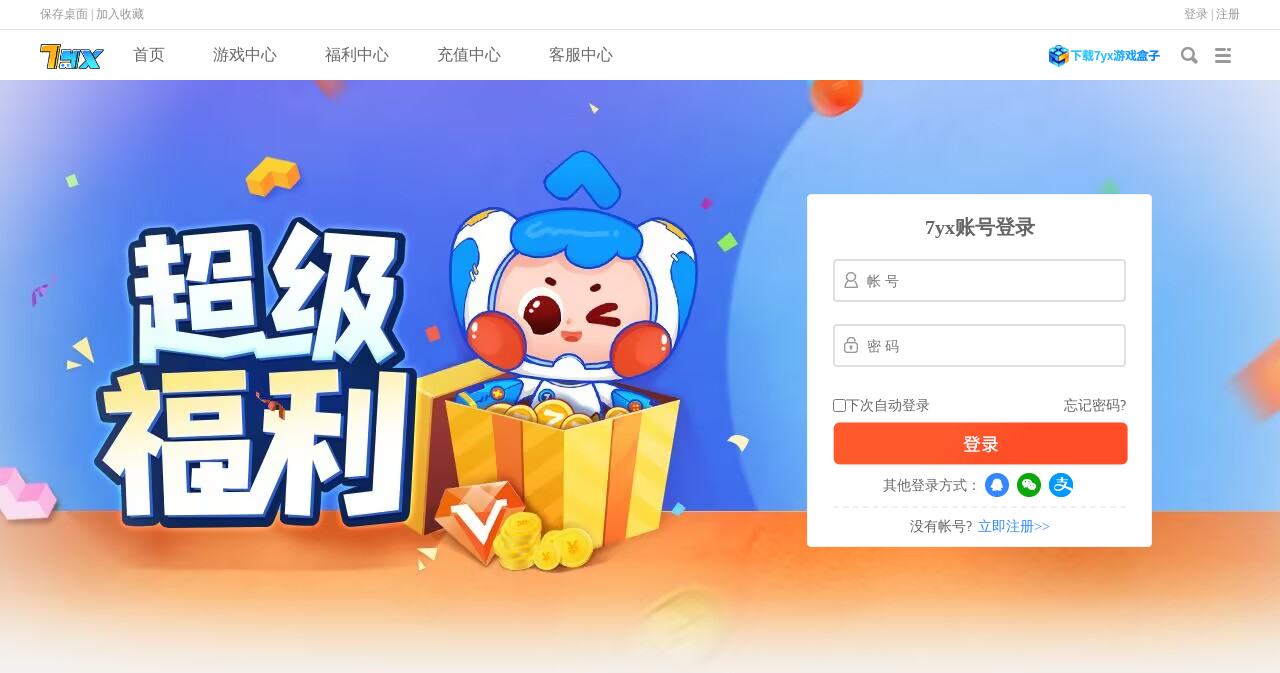

--- FILE ---
content_type: text/html; charset=utf-8
request_url: https://www.7youxi.com/login?next=%2Fgame%2F128%2Fservers
body_size: 28585
content:
<!doctype html>
<html lang="en">
<head>
    <meta charset="UTF-8">
    <!-- <meta http-equiv=”Content-Security-Policy” content=”upgrade-insecure-requests”/> -->
    <title> 7yx网页游戏平台-一个更好玩的游戏平台 </title>
    <meta name="keywords" content="7you,7youxi.com,7youxi,7yx,7youxi.com中心,7yx平台">
    <meta name="description" content="7yx游戏平台是专业的游戏运营平台,为中国游戏用户提供精品游戏,7yx游戏致力于游戏精细化运营与优质的客户服务,成为深受玩家喜爱的品牌游戏运营商。">
    <link rel="stylesheet" href="//file.7youxi.com/yeyou/gh_2/7youxi_pc/css/header.css">
    <!-- <link rel="stylesheet" href="//file.7youxi.com/yeyou/gh_2/7youxi_pc/css/header_newyear.css"> -->
    <link rel="stylesheet" href="//file.7youxi.com/yeyou/gh_2/7youxi_pc/css/footer.css">
    <link rel="shortcut icon" href="//file.7youxi.com/yeyou/h5/icon32.png" type="image/x-icon">
    <link rel="icon" href="//file.7youxi.com/yeyou/h5/icon32.png" type="image/x-icon">
    <script>
        var _hmt = _hmt || [];
        (function() {
          var hm = document.createElement("script");
          hm.src = "https://hm.baidu.com/hm.js?9164911d8d66bd442232c026a0837945";
          var s = document.getElementsByTagName("script")[0]; 
          s.parentNode.insertBefore(hm, s);
        })();
    </script>
    <script src="https://turing.captcha.qcloud.com/TCaptcha.js"></script>
    
<link rel="stylesheet" type="text/css" href="//file.7youxi.com/yeyou/gh_2/7youxi_pc/css/login_pc.css">

</head>
<body>




<div class="header" id="header" style="min-width: 1200px;">
        <div class="bind_tis" style="display: none;">
            <a href="javascript:;" class="bind_tis_close"></a>
            <div class="prompt">
                您还未完善资料，成功填写可获得<span>40七币</span><br>（七币可按比例兑换游戏币，具体情况以游戏为准）
            </div>
            <a href="/present/newcomer" target="_blank" class="perfect_btn">完善信息</a>
        </div>
        <!-- 顶部 -->
        <div class="header-area">
            <div class="header-top">

                <div class="header-function">
                    <!-- //static.7youxi.com/deskurl/7yx平台.url -->
                    <a class="save-desk" id="save-desk" href="//file.7youxi.com/yeyou/gh_2/7yx平台.url" target="_blank">保存桌面</a> |
                    <a class="add-favor" id="add-favor" href="javascript:;" onclick="AddFavorite(window.location.toString(),document.title)">加入收藏</a>
                </div>

                <!--登录前 开始 -->
                
                <div class="login_before">
                    <a class="signin all_signin" href="javascript:;" id="signin">登录</a> |
                    <a class="signup all_signup" href="javascript:;" id="signup">注册</a>
                </div>
                
            </div>
        </div>
        <!-- 头部nav -->
        <div class="header-nav">
            <div class="nav-content">
                <!-- <span class="lantern left_lantern" style="top: 50px;left: -50px;"></span>
                <span class="lantern right_lantern" style="top: 50px;right: -35px;"></span> -->
                <!-- <span class="s_banner"></span> -->
                <!-- <a class="logo" href="/" ><img src="//file.7youxi.com/yeyou/images/logo_H49.png" alt=""></a> -->
                <!-- <a class="logo" href="/" style="margin-top: 14px;"><img src="//file.7youxi.com/yeyou/gh_2/7youxi_pc/images/ny_logo.png" alt="" style="width: auto;"></a> -->

                <a class="logo" href="/" style="margin-top: 14px;"><img src="//file.7youxi.com/yeyou/gh_2/7youxi_pc/images/7yx.png" alt="" style="width: auto;"></a>
                <!-- <a class="logo" href="/" style="margin-top: 14px;"><img src="//file.7youxi.com/yeyou/gh_2/7youxi_pc/images/ny_logo.png" alt="" style="width: auto;"></a> -->
                <!-- nav菜单 -->
                
    
    
<ul class="nav-list">
    <li class="nav-item "><a href="/">首页</a></li>
    <li class="nav-item "><a href="/game/">游戏中心</a></li>
    <li class="nav-item "><a href="/present/">福利中心</a></li>
    <li class="nav-item "><a href="/pay/">充值中心</a></li>
    <li class="nav-item "><a href="/support/">客服中心</a></li>
</ul>



                <div class="header-nav-right">
                    <a href="//file.7youxi.com/game_exe/7YouBox__index__nav.exe" class="nav_download_box" style="background: url(//file.7youxi.com/yeyou/gh_2/7youxi_pc/images/nav_download_box_v2.gif) center center no-repeat;"></a>
                    <!-- 搜索 -->
                    <div class="search">
                        <!-- <a class="search_btn" href=""></a> -->
                        <div class="search_box">
                            <input type="text" id="search" placeholder="请输入游戏名首字母" autocomplete="off">
                            <a class="search_game_btn" href="/game/"></a>
                        </div>
                    </div>
                    <ul class="search_game_list">
                    </ul>
                    <!-- 更多游戏 -->
                    <div class="more_games">
                        <!-- <a class="more_games_btn" href=""></a> -->
                        <div class="more_close"></div>
                        <div class="more_game_box">
                            <div class="more_game_left">
                                <div class="more_game_tit"><span></span>热门游戏</div>
                                <ul class="more_game_list">
                                    
                                        <li class="more_game_item">
                                            <a href="/game/168/servers" class="more_game_name">龙破九天
                                                <span></span>
                                            </a>
                                        </li>
                                    
                                        <li class="more_game_item">
                                            <a href="/game/128/servers" class="more_game_name">维京传奇
                                                <span></span>
                                            </a>
                                        </li>
                                    
                                        <li class="more_game_item">
                                            <a href="/game/167/servers" class="more_game_name">刀剑笑之霸刀
                                                <span></span>
                                            </a>
                                        </li>
                                    
                                        <li class="more_game_item">
                                            <a href="/game/93/servers" class="more_game_name">百战沙城
                                                <span></span>
                                            </a>
                                        </li>
                                    
                                        <li class="more_game_item">
                                            <a href="/game/170/servers" class="more_game_name">天外飞仙
                                                <span></span>
                                            </a>
                                        </li>
                                    
                                        <li class="more_game_item">
                                            <a href="/game/156/servers" class="more_game_name">航海霸业
                                                <span></span>
                                            </a>
                                        </li>
                                    
                                        <li class="more_game_item">
                                            <a href="/game/163/servers" class="more_game_name">热血战纪
                                                <span></span>
                                            </a>
                                        </li>
                                    
                                        <li class="more_game_item">
                                            <a href="/game/172/servers" class="more_game_name">三界
                                                <span></span>
                                            </a>
                                        </li>
                                    
                                        <li class="more_game_item">
                                            <a href="/game/151/servers" class="more_game_name">大天神
                                                <span></span>
                                            </a>
                                        </li>
                                    
                                        <li class="more_game_item">
                                            <a href="/game/115/servers" class="more_game_name">王者之心2
                                                <span></span>
                                            </a>
                                        </li>
                                    
                                        <li class="more_game_item">
                                            <a href="/game/49/servers" class="more_game_name">三国群英传一统天下
                                                <span></span>
                                            </a>
                                        </li>
                                    
                                        <li class="more_game_item">
                                            <a href="/game/42/servers" class="more_game_name">暗黑大天使
                                                <span></span>
                                            </a>
                                        </li>
                                    
                                        <li class="more_game_item">
                                            <a href="/game/159/servers" class="more_game_name">倾国之怒
                                                <span></span>
                                            </a>
                                        </li>
                                    
                                        <li class="more_game_item">
                                            <a href="/game/158/servers" class="more_game_name">千军纵横
                                                <span></span>
                                            </a>
                                        </li>
                                    
                                        <li class="more_game_item">
                                            <a href="/game/160/servers" class="more_game_name">荣耀文明
                                                <span></span>
                                            </a>
                                        </li>
                                    
                                        <li class="more_game_item">
                                            <a href="/game/142/servers" class="more_game_name">传奇岁月
                                                <span></span>
                                            </a>
                                        </li>
                                    
                                        <li class="more_game_item">
                                            <a href="/game/145/servers" class="more_game_name">魔魂之刃
                                                <span></span>
                                            </a>
                                        </li>
                                    
                                        <li class="more_game_item">
                                            <a href="/game/152/servers" class="more_game_name">异兽洪荒
                                                <span></span>
                                            </a>
                                        </li>
                                    
                                        <li class="more_game_item">
                                            <a href="/game/131/servers" class="more_game_name">七绝
                                                <span></span>
                                            </a>
                                        </li>
                                    
                                        <li class="more_game_item">
                                            <a href="/game/122/servers" class="more_game_name">冰火启示录
                                                <span></span>
                                            </a>
                                        </li>
                                    
                                </ul>
                            </div>
                            <div class="more_game_right">
                                
                                <a href="http://bzsc.7youxi.com/" target="_blank"><img src="http://upload.yy.7youxi.com/upload.bf5de4830eaed3e5e6d2017f4e46e3ac.jpg" alt=""></a>
                                
                            </div>
                        </div>
                    </div>
                </div>

            </div>
        </div>
</div>




<!-- ************账号登录*********** -->
    <div class="login_box" style="display:none;">
        <div class="login_box_filter"></div>
        <div class="login_info">
            <div class="login_info_head">
                <h3>账号登录</h3>
                <a href="javascript:;" class="close_loginBox">×</a>
            </div>
            <form action="/login" method="POST">
                <ul class="login_info_main"  style="position: relative;">
                    <input type="hidden" name="ticket">
                    <input type="hidden" name="randstr">
                    <li class="err_tips tips" style="position: absolute;top:0;width: 338px;height: 36px;line-height: 36px;color: #f00;text-align: center;left: 50%;margin-left: -169px;padding-bottom: 0;font-size: 16px;"></li>
                    <li>
                        <!-- <input type="text" value="账号" class="login_username"> -->
                        <input class="login_username" id="login_username" name="login_username" placeholder="账号" type="text" value="">
                    </li>
                    <li>
                        <!-- <input type="text" value="密码" class="login_password"> -->
                        <input class="login_password" id="login_passwd" name="login_password" placeholder="密码" type="password" value="">
                    </li>
                    <!-- <li style="padding-bottom: 0;">
                        <input name="usercode" placeholder="请输入右边的验证码" type="text" style="display: inline-block;*zoom:1;*display: inline;width: 126px;background: none;">
                        <img src="//file.7youxi.com/yeyou/gh_2/7youxi_pc/images/get_verification_code_img2.png" class="usercode_img" style="display: inline-block;*zoom:1;*display: inline;width: 144px;height: 36px;">
                    </li> -->
                    <li>
                        <div class="free_login_box">
                            <p class="login_checked_box">
                                <span class="login_checked">
                                    <input type="checkbox" class="login_agree" style="visibility: hidden;" name="autolog">
                                </span>
                                <span>下次自动登录</span>
                            </p>
                            <a href="/support/find_pwd/step/1">忘记密码?</a>
                        </div>
                    </li>
                    <li style="text-align: center;">
                        <button class="reg_info_submit login_form_btn" data-appid="appId" data-cbfn="imgcode_callback" type="button">
                            <img src="//file.7youxi.com/yeyou/images/now_login.png">
                        </button>
                        <p style="padding-top:15px;">还没有账号，<a href="##" style="color:#187beb;" class="nowReg">立即注册</a></p>
                        <p style="padding-top:20px;">
                            <span style="vertical-align: middle;">其他方式登录：</span>
                            <a href="/oauth2/qq/login?cid=homepage" class="qq_way_login third_logo_login_way"></a>
                            <a href="/oauth2/weixin/login?cid=homepage" class="wx_way_login third_logo_login_way"></a>
                            <a href="/oauth2/alipay/login?cid=homepage" class="xl_way_login third_logo_login_way" ></a>
                        </p>
                    </li>
                </ul>
            </form>
        </div>
    </div>
<!-- ************账号注册*********** -->

    <div class="reg_box" style="display:none;">
        <div class="reg_box_filter"></div>
        <div class="reg_info">
            <div class="reg_info_head">
                <h3>账号注册</h3>
                <a href="javascript:;" class="close_regBox">×</a>
            </div>
            <form action="/reg" method="POST">
                <input type="hidden" name="ua" class="ua">
                <input type="hidden" name="allow_flash" class="allow_flash">
                <input type="hidden" name="r_ticket">
                <input type="hidden" name="r_randstr">
                <ul class="reg_info_main">
                    <li>
                        <!-- <input type="text" value="账号" > -->
                        <input class="reg_info_username" id="reg_login_username" name="login_username" placeholder="请输入账号" type="text" value="">
                        <div class="tips">请输入3-20个数字、字母或下划线</div>
                        <i class="tips_ico"></i>
                    </li>
                    <li>
                        <!-- <input type="text" value="密码" > -->
                        <input class="reg_info_password" id="reg_login_password" name="login_password" placeholder="请输入密码" type="password" value="">
                        <div class="tips">密码请输入6-20个字符</div>
                        <i class="tips_ico"></i>
                    </li>
                    <li>
                        <!-- <input type="text" value="确认密码" class="reg_info_password_true"> -->
                        <input class="reg_info_password_true" id="repeat_password" name="repeat_password" placeholder="请确认密码" type="password" value="">
                        <div class="tips">请再次输入密码</div>
                        <i class="tips_ico"></i>
                    </li>
                    <!--  -->
                    <li>
                        <!-- <input type="text" value="真实姓名" class="really_name"> -->
                        <input class="really_name" id="realname" name="realname" placeholder="请输入真实姓名" type="text" value="">
                        <div class="tips">请输入真实姓名</div>
                        <i class="tips_ico"></i>
                    </li>
                    <li>
                        <!-- <input type="text" value="身份证号" class="ID_number"> -->
                        <input class="ID_number" id="idcard" name="idcard" placeholder="请输入身份证号" type="text" value="">
                        <div class="tips">请输入身份证号</div>
                        <i class="tips_ico"></i>
                    </li>

                    <!-- <li>
                        <input type="text" value="身份证号" class="ID_number">
                        <input class="phone" id="idcard" name="idcard" type="text" value="">
                        <p class="ID_number_p">如：13811111111</p>
                        <i class="tips_ico"></i>
                    </li> -->
                    <li>
                        <div class="protocol_box">
                            <span class="reg_checked">
                                <input type="checkbox" class="agree" style="visibility: hidden;">
                            </span>
                            <span>我已阅读并同意</span>
                            <a href="//www.7youxi.com/user/agreement" target="_blank">《注册服务协议》和《隐私政策》</a>
                        </div>
                        <div class="tips" style="text-align: center;"></div>
                    </li>
                    <li style="text-align: center;">
                        <button class="reg_info_submit" type="submit" id="reg_img_validate" data-appid="2030168930" data-cbfn="imgcode_callback">
                            <img src="//file.7youxi.com/yeyou/images/recharge_center_reg_btn.png">
                        </button>
                    </li>
                </ul>
            </form>
            
        </div>
    </div>





<div class="login_content" style="background: url(//file.7youxi.com/yeyou/gh_2/7youxi_pc/images/login_bg_v2.jpg) no-repeat scroll center top;min-width: 1200px;">
    <div class="login_main">
        <!-- 输入框 -->
        <form method="post" action="/login?next=%2Fgame%2F128%2Fservers" id="singinForm" class="singin-form base-bg pngFix">
            <input type="hidden" name="ticket">
            <input type="hidden" name="randstr">
            <p class="login_tit">7yx账号登录</p>
            <div class="singin-group singin-group_1">
                <label>
                    <i class="base-bg username pngFix"></i>
                    <input class="account-handle base-bg input-style pngFix" id="saveLoginName" name="login_username" placeholder="帐 号" type="text" value="">
                    <p class="error_tips user_error"></p>
                </label>
            </div>
            <div class="singin-group singin-group_2">
                <label>
                    <i class="base-bg password pngFix"></i>
                    <input class="password-handle base-bg input-style pngFix" id="login_password" name="login_password" placeholder="密 码" type="password" value="">
                    <p class="error_tips psw_error"></p>
                </label>
            </div>
            <!-- <div class="singin-group">
                <input name="usercode" placeholder="请输入验证码" type="text" style="display: inline-block;*zoom:1;*display: inline;border: 1px solid #ccc;padding:0 15px;color: #888;font-size: 14px;width: 83px;height: 34px;line-height: 33px;">
                <img src="//file.7youxi.com/yeyou/gh_2/7youxi_pc/images/get_verification_code_img3.png" class="usercode_img" style="display: inline-block;*zoom:1;*display: inline;width: 120px;height: 36px;">
            </div> -->
            <div class="singin-group logon_group">
                <a href="/support/find_pwd/step/1" class="forgerPwd">忘记密码?</a>
                <label>
                    <input class="me-handle base-bg" type="checkbox" name="autolog">
                    <a href="javascript:void(0);" class="remember-handle base-bg "></a>
                    下次自动登录
                </label>
            </div>

            <div class="singin-group">
                <p>
                    <input class="login-btn base-bg login_form_btn" data-appid="appId" data-cbfn="imgcode_callback" type="button">
                    <!-- <a href="javascript:void(0);" class="login-btn base-bg" title="登  录">登  录</a> -->
                </p>
            </div>

            <div class="singin-group third-link">
                <span>其他登录方式：</span>
                <a class="third-logo third-logo-qq" href="/oauth2/qq/login?cid=homepage" id="qqLoginBtn"></a>
                <a class="third-logo third-logo-wechat" href="/oauth2/weixin/login?cid=homepage" id="wxLoginBtn"></a>
                <a class="third-logo third-logo-weibo" href="/oauth2/alipay/login?cid=homepage" id="wbLoginBtn"></a>
            </div>

            <div class="singin-group singup-msg">
                没有帐号?<a href="/reg" class="free-account all_signup">立即注册&gt;&gt;</a>
            </div>
        </form>
    </div>
</div>



<div class="footer" style="min-width: 1200px;">
        <div class="footer_nav">
            <a href="/support/" target="_blank" title="客服中心">客服中心</a>&nbsp; |&nbsp;
            <a href="/contact_us" target="_blank" title="商务合作">商务合作</a>&nbsp; |&nbsp;
            <!-- <a href="/jzjh/" target="_blank" title="家长监护">家长监护</a>&nbsp; |&nbsp; -->
            <a href="/support/" target="_blank" title="纠纷处理">纠纷处理</a>&nbsp; |&nbsp;
            <a href="/user/agreement" target="_blank" title="用户协议">用户协议</a>&nbsp; |&nbsp;
            <a href="/support/complaint_suggest" target="_blank" title="投诉建议">投诉建议</a>
        </div>
        <div class="copyright">
            <p>
                Copyright © 2017 www.7youxi.com 南京艾慧伦欣科技有限公司&nbsp;&nbsp;
                服务热线：400-7777-817 <br>
                <a href="https://beian.miit.gov.cn/">苏ICP备17068094号-1</a> &nbsp;&nbsp;
                电信增值业务经营许可证：<a href="//file.7youxi.com/yeyou/20221001164405.jpg">苏B2-20170563</a>
                &nbsp;&nbsp;苏网文 (2016)5087-120号
            </p>
        </div>
        <ul class="legal-ico" style="width: 720px;">
        <!-- <ul class="legal-ico" style="width: 1044px;"> -->
            <li>
                <a title="实名认证" class="legal-01" target="_blank" href="https://v.yunaq.com/certificate?domain=www.7youxi.com&from=label&code=90020" rel="nofollow">实名认证</a>
            </li>
            <li>
                <a title="不良信息举报中心" class="legal-02" target="_blank" href="http://cyberpolice.mps.gov.cn/wfjb/" rel="nofollow">不良信息举报<br>中心</a>
            </li>
          <!--   <li>
                <a title="未成年人家长监护" class="legal-03" target="_blank" href="/jzjh/" rel="nofollow">未成年人家长<br>监护</a>
            </li> -->
           <!--  <li>
                <a title="互联网文化经营单位" class="legal-04" target="_blank" href="//file.7youxi.com/yeyou/20220712113246.jpg" rel="nofollow">互联网文化经营<br>单位</a>
            </li> -->

            <li>
                <a title="赣公网备标识" class="legal-05" target="_blank" href="http://www.beian.gov.cn/portal/registerSystemInfo?recordcode=36010802000173" rel="nofollow">赣公网备标识36010802000173</a>
            </li>
            <li>
                <a  id="_xinchacharenzheng_cert_vip_ssl" class="legal-06"  target="_blank"  href="https://xyt.xcc.cn/getpcInfo?sn=1446414903105839104&certType=8&url=*.7youxi.com&language=CN">
                    <!-- <img src="https://xyt.xinchacha.com/img/icon/icon8.png" style="height:50px;width:164px;"> -->
                    网站安全证书<br>Xcc Trush SSL
                </a >
            </li>
        </ul>
        <p class="warning_text">
            健康游戏公告：&nbsp;&nbsp;抵制不良游戏 拒绝盗版游戏&nbsp;&nbsp;注意自我保护&nbsp;&nbsp;谨防受骗上当&nbsp;&nbsp;适度游戏益脑 沉迷游戏伤身&nbsp;&nbsp;合理安排时间&nbsp;&nbsp;享受健康生活
        </p>
    </div>

</body>
<script src="//file.7youxi.com/yeyou/js/jquery.min.js"></script>
<script src="//file.7youxi.com/yeyou/gh_2/7youxi_pc/js/browser_info_get.js"></script>
<script src="//file.7youxi.com/yeyou/gh_2/7youxi_pc/js/header_v3.js"></script>
<!-- <script src="//file.7youxi.com/yeyou/js/header_v2.js"></script>
<script src="//file.7youxi.com/yeyou/js/index_v2.js"></script> -->
<script type="text/javascript">
    function setCookie(name,value,days) {
        if (days) {
            var date = new Date();
            date.setTime(date.getTime()+(days*24*60*60*1000));
            var expires = "; expires="+date.toGMTString();
        }else{
            var expires = "";
        }
        document.cookie = name+"="+value+expires+"; path=/";
    }
    function deleteCookie(name) {
        setCookie(name,"",-1);
    }

</script>





--- FILE ---
content_type: text/css
request_url: https://file.7youxi.com/yeyou/gh_2/7youxi_pc/css/header.css
body_size: 3794
content:
@charset "utf-8";
*{margin: 0;padding: 0;border: 0;outline: 0;}
small{font-size: 12px}
ul,ol {list-style: none}
a{text-decoration: none;color: #3c3c3c}
a.unline,a:visited.unline {text-decoration: underline}
em,i {font-style: normal}
button,input,select,textarea {font-size: 100%}
input,select,img {vertical-align: middle}
input::-ms-clear {display: none}
input::-ms-reveal {display: none}
table {border-collapse: collapse;border-spacing: 0}
hr{border: 0;height: 1px}
body,html{background: #f8f8f8;font: 12px/1.5 "思源黑体","Source Han Sans CN";}
a{text-decoration: none;}
ul,li{text-decoration: none;list-style: none;vertical-align: bottom;}
button,input{background: no-repeat;border: none;outline: none;}
img{display: block;border: none;}
.hide{display: none;}
.animated{-webkit-transition: all .5s;-moz-transition: all .5s;-o-transition: all .5;transition: all .5s}
.effect:hover img{
	transform:scale(1.1);
}


/******* 头部区域 *******/
#header{background: #fff;z-index: 5;position: relative;}
#header .header-area{height: 29px;border-bottom: 1px solid #e3e3e3;margin: 0 auto;}
#header .header-area .header-top{width: 1200px;height: 29px;margin: 0 auto;}
#header .header-area .header-top .header-function{height: 29px;line-height: 29px;color: #999;font-size: 12px;float: left;}
#header .header-area .header-top .header-function a{color: #999;font-size: 12px;}

#header .header-area .header-top .login_before{float: right;color: #999;font-size: 12px;height: 29px;line-height: 29px;}
#header .header-area .header-top .login_before a{color: #999;font-size: 12px;}
#header .header-area .header-top .login_before a:hover{color: #666;}

#header .header-area .header-top .login_after{float: right;color: #999;font-size: 12px;height: 29px;line-height: 29px;}
#header .header-area .header-top .login_after a{color: #999;font-size: 12px;}
#header .header-area .header-top .login_after a.login_after_username{display: block;width: 15px;height: 17px;float: left;margin: 6px 12px 0 0;}
#header .header-area .header-top .login_after a.login_after_username.top_vip0{background: url(../images/v_word_icon.png) right 0 no-repeat;}
#header .header-area .header-top .login_after a.login_after_username.top_vip_gt0{background: url(../images/v_word_icon.png) 0 0 no-repeat;}
#header .header-area .header-top .login_after a.login_after_username.top_vip_gt0 span{color: #e59c26;}
#header .header-area .header-top .login_after a.login_after_username span{padding-left: 10px;color: #333;font-family: Georgia;font-weight: bold;}
#header .header-area .header-top .login_after a:hover{color: #666;}
#header .header-area .header-top .login_after .login_way{display: block;float: left;color: #666;}
#header .header-area .header-top .login_after .login_way a{font-weight: bold;padding-right: 10px;}
/* 头部nav */
#header .header-nav{height: 50px;}
#header .header-nav .nav-content{width: 1200px;height: 50px;margin: 0 auto;position: relative;}
/* logo */
#header .header-nav .nav-content .logo{display: block;width: 44px;height: 25px;float: left;margin-top: 12px;}
#header .header-nav .nav-content .logo img{display: block;width: 100%;height: 100%;}
/* nav */
#header .header-nav .nav-content .nav-list{margin-left: 5px;height: 50px;line-height: 50px;float: left;}
#header .header-nav .nav-content .nav-list .nav-item{height: 100%;float: left;margin-left: 40px;}
#header .header-nav .nav-content .nav-list .nav-item:hover{background: #f2f2f2;}
#header .header-nav .nav-content .nav-list .nav-item a{display: block;height: 47px;line-height: 50px;color: #666;font-size: 16px;padding: 0 4px;}
#header .header-nav .nav-content .nav-list .nav-item.nav-item-single-current a{color: #3286fa;border-bottom: 4px solid #3286fa;}

#header .header-nav .nav-content .header-nav-right{float: right;height: 50px;position: relative;}
/* 搜索 */
#header .header-nav .nav-content .header-nav-right .search{width: 36px;height: 24px;line-height: 24px;float: left;position: relative;margin-top: 14px;border-radius: 10px;overflow: hidden;}
/*#header .header-nav .nav-content .header-nav-right .search .search_btn{display: block;width: 36px;height: 22px;line-height: 22px;background: url(../images/search_icon1.png) center center no-repeat;position: absolute;right: 0;top: 0;}*/
#header .header-nav .nav-content .header-nav-right .search .search_box{width: 174px;height: 23px;/*background: #55adff;*/border-radius: 10px;overflow: hidden;/*display: none;*/float: right;transition: all .5s;}
#header .header-nav .nav-content .header-nav-right .search .search_box input{display: block;width: 69%;height: 20.5px;line-height: 20px;color: #999;font-size: 12px;margin: 1px;background: #fff;padding: 0 5px 0 10px;border-top-left-radius: 10px;border-bottom-left-radius: 10px;float: left;}
#header .header-nav .nav-content .header-nav-right .search .search_box a{display: block;width: 36px;height: 22px;background: url(../images/search_icon1.png) 12px 3px no-repeat;float: left;transition: all .5s;}
#header .header-nav .nav-content .header-nav-right .search.focus .search_box a{background: url(../images/search_icon2.png) 12px 3px no-repeat;}
#header .header-nav .nav-content .header-nav-right .search.focus .search_box{background: #55adff;}

#header .header-nav .nav-content .header-nav-right .search_game_list{width: 172px;/*height: 140px;*/background: #fff;border: 1px solid #cdcdcd;position: absolute;top: 37px;left: 0;z-index: 4;display: none;}
#header .header-nav .nav-content .header-nav-right .search_game_list .search_game_item{height: 28px;padding: 0 0 0 11px;cursor: pointer;}
#header .header-nav .nav-content .header-nav-right .search_game_list .search_game_item a{display: block;}

#header .header-nav .nav-content .header-nav-right .search_game_list .search_game_item.active{height: 54px;background: #f3f3f3;}
#header .header-nav .nav-content .header-nav-right .search_game_list .search_game_item.active .search_game_name{display: none;}
#header .header-nav .nav-content .header-nav-right .search_game_list .search_game_item.active .search_game_box{display: block;}

#header .header-nav .nav-content .header-nav-right .search_game_list .search_game_item .search_game_box{display: none;width: 100%;height: 100%;}
#header .header-nav .nav-content .header-nav-right .search_game_list .search_game_item .search_game_box img{display: block;width: 42px;height: 42px;float: left;border: none;margin: 6px 6px 0 0;}
#header .header-nav .nav-content .header-nav-right .search_game_list .search_game_item .search_game_box .search_game{float: left;}
#header .header-nav .nav-content .header-nav-right .search_game_list .search_game_item .search_game_box .search_game p{text-align: center;}
#header .header-nav .nav-content .header-nav-right .search_game_list .search_game_item .search_game_box .search_game .search_enter_btn{display: block;width: 62px;height: 16px;line-height: 16px;color: #666;font-size: 12px;text-align: center;border: 1px solid #999;border-radius: 8px;}

#header .header-nav .nav-content .header-nav-right .search_game_list .search_game_item p{color: #333;font-size: 12px;height: 28px;line-height: 28px;}

.nav_download_box{float: left;margin: 13px 10px 0 0;width: 112px;height: 26px;background: url(../images/nav_download_box.gif) center center no-repeat;}

/******* 更多游戏 *******/
#header .header-nav .nav-content .header-nav-right .more_games{width: 34px;height: 50px;float: right;position: relative;}
/*#header .header-nav .nav-content .header-nav-right .more_games a.more_games_btn{display: block;width: 100%;height: 100%;background: url(../images/more_icon.png) center center no-repeat;transition: all .5s;}*/
/*#header .header-nav .nav-content .header-nav-right .more_games a.more_games_btn:hover{background-color: #f2f2f2;}*/

#header .header-nav .nav-content .header-nav-right .more_games .more_close{width: 34px;height: 50px;position: absolute;top: 0;right: 0;cursor: pointer;background: url(../images/more_icon.png) center center no-repeat;transition: all .5s;}
#header .header-nav .nav-content .header-nav-right .more_games .more_close.active{background: url(../images/more_close_btn.png) #f2f2f2 center center no-repeat;}
#header .header-nav .nav-content .header-nav-right .more_games .more_game_box{display: none;width: 1200px;height: 188px;background: rgba(39, 42, 44, .9);position: absolute;top: 50px;right: 0;z-index: 3;}
#header .header-nav .nav-content .header-nav-right .more_games .more_game_box .more_game_left{width: 537px;height: 188px;float: left;}
#header .header-nav .nav-content .header-nav-right .more_games .more_game_box .more_game_left .more_game_tit{width: 521px;height: 46px;line-height: 46px;color: #fff;font-size: 16px;margin-left: 16px;letter-spacing: 1px;}
#header .header-nav .nav-content .header-nav-right .more_games .more_game_box .more_game_left .more_game_tit span{display: block;width: 12px;height: 16px;background: url(../images/hot_game_icon.png) 0 0 no-repeat;float: left;margin: 14px 7px 0 0;}
#header .header-nav .nav-content .header-nav-right .more_games .more_game_box .more_game_left .more_game_list{width: 530px;height: 116px;margin-left: 7px;overflow: hidden;}
#header .header-nav .nav-content .header-nav-right .more_games .more_game_box .more_game_left .more_game_list li.more_game_item{width: 32%;height: 28px;line-height: 28px;padding-left: 7px;float: left;}
#header .header-nav .nav-content .header-nav-right .more_games .more_game_box .more_game_left .more_game_list li.more_game_item a{display: inline-block;color: #b3b3b3;font-size: 14px;}
#header .header-nav .nav-content .header-nav-right .more_games .more_game_box .more_game_left .more_game_list li.more_game_item a:hover{color: #fff;}
#header .header-nav .nav-content .header-nav-right .more_games .more_game_box .more_game_left .more_game_list li.more_game_item a span{display: inline-block;width: 12px;height: 12px;background: url(../images/more_new_icon.png) 0 0 no-repeat;margin-left: 6px;}

#header .header-nav .nav-content .header-nav-right .more_games .more_game_box .more_game_right{width: 652px;height: 171px;border: 3px solid #414548;margin-top: 5px;float: left;}
#header .header-nav .nav-content .header-nav-right .more_games .more_game_box .more_game_right img{display: block;width: 100%;height: 100%;}


/*完善信息提示*/
.bind_tis{width: 320px;height: 140px;background: url(../images/bind_tis_bg.jpg) 0 0 no-repeat;position: absolute;top:30px;right:54px;z-index: 1000;}
.bind_tis .bind_tis_close{display: block;width: 10px;height: 10px;position: absolute;top:10px;right:10px;}
.bind_tis .prompt{padding-top: 35px;font-size: 12px;line-height: 25px;text-align:center;}
.bind_tis .prompt span{color:#eb1818;}
.bind_tis .perfect_btn{display: block;margin:10px auto 0;width: 83px;height: 23px;text-align:center;line-height: 23px;color:#fff;font-size: 14px;background: #2c99f2;border-radius:3px;}


/*账号注册*/
.reg_box{width:100%;height:100%;position: fixed;top:0;left:0;z-index:9999;}
.reg_box_filter{width:100%;height:100%;position: absolute;top:0;left:0;background: #000;filter:alpha(opacity=40);opacity: 0.4}

.reg_info{width:450px;background:#fff;position: absolute;top:50%;left:50%;margin:-250px 0 0 -225px;}
.reg_info_head{width: 100%;height:42px;line-height: 42px;text-align: center;color:#fff;font-size: 20px;background: #187beb;position: relative;}
.reg_info_head h3{font-weight: normal;}
.close_regBox{color:#fff;position: absolute;top:0;right:10px;}

.reg_info_main{padding:14px 60px 0;}
.reg_info_main li{position: relative;height: 58px;}
.reg_info_main li input{display:block;width:308px;padding:8px 10px;border:1px solid #dcdcdc;font-size: 14px;}
.reg_info_main li .tips{color:#999;line-height: 20px;}
.reg_info_main li .tips.err{color: rgb(252, 94, 94);}
.reg_info_main li .verification_code{width: 180px;float: left;}
.reg_info_main .verification_box img{display: block;width: 120px;height: 32px;float: right;margin-left: 2px;border: 1px solid #dcdcdc;} 

.tips_ico{position:absolute;right:-20px;top:12px;width: 12px;height: 12px;display: block;}
.tips_ico.right{background: url(//file.7youxi.com/yeyou/images/reg_info_ri.png) 0 0 no-repeat;}
.tips_ico.err{background: url(//file.7youxi.com/yeyou/images/reg_info_ts.png) 0 0 no-repeat;}
.send_code{display: block;position: absolute;right: 0;top:0;width: 90px;height: 34px;background: #187beb;text-align: center;line-height: 34px;font-size: 14px;color: #fff;border:0;cursor: pointer;}

.reg_info_submit{width:240px;margin: 0 auto;}
.reg_info_submit img{display: block;}

.protocol_box{line-height: 30px;text-align: center;-moz-user-select: -moz-none;-khtml-user-select: none;-webkit-user-select: none;ser-select: none;user-select: none;}
.protocol_box span{display: inline-block;*zoom:1;*display: inline;vertical-align: middle;}
.protocol_box a{display: inline-block;*zoom:1;*display: inline;vertical-align: middle;color:#e82c2c;}
.reg_checked{width:12px;height:12px;border:1px solid #ccc;position: relative;}

.reg_checked_active{background: url(../images/checkbox_checked.png) center no-repeat;}
.reg_info_main li .reg_checked input{width: 14px;height:14px;position: absolute;top:0;left:0;}

/*账号登录*/
.login_box{width:100%;height:100%;position: fixed;top:0;left:0;z-index:9999;}
.login_box_filter{width:100%;height:100%;position: absolute;top:0;left:0;opacity:0.57;background: #000;filter:alpha(opacity=40);opacity: 0.4}

.login_info{height:410px;width:450px;background:#fff;position: absolute;top:50%;margin-top:-205px;*margin-top:-205px;left:50%;margin-left:-225px;*margin-left:-225px;}
.login_info_head{width: 100%;height:42px;line-height: 42px;text-align: center;color:#fff;font-size: 20px;background: #187beb;position: relative;}
.login_info_head h3{font-weight: normal;}
.close_loginBox{color:#fff;position: absolute;top:0;right:10px;}

.login_info_main{padding:40px 56px 0;}
.login_info_main li{padding-bottom:20px;position: relative;}
.login_info_main li .login_err_p{position: absolute;left:0;top:42px;color:#e82c2c;background: url(../images/reg_info_ts.png) 0 center no-repeat;padding-left:17px;display: none;}
.login_info_main li input{display:block;width:276px;padding:9px 30px;border:1px solid #dcdcdc;font-size: 14px;background: url(../images/user_psw_ico.png) 0 0 no-repeat;}
.login_info_main li .login_username{background-position: 12px 12px;}
.login_info_main li .login_password{background-position: 12px -54px;}

/* 账号登入 输入提醒 */
.login_box .login_info_main .err_tips{position: absolute;top:0;width: 338px;height: 36px;line-height: 36px;color: #e82c2c;text-align: center;left: 50%;margin-left: -169px;padding-bottom: 0;font-size: 16px;}


.login_info_submit{width:240px;margin: 0 auto;}
.login_info_submit img{display: block;}

.free_login_box{line-height: 30px;text-align: right;}
.free_login_box span,.free_login_box a{display: inline-block;*zoom:1;*display: inline;vertical-align: middle;}
.free_login_box a{color:#187beb;}
.login_checked_box{display: inline-block;*zoom:1;*display: inline;float: left;-moz-user-select: -moz-none;-khtml-user-select: none;-webkit-user-select: none;ser-select: none;user-select: none;}
.login_checked{width:12px;height:12px;border:1px solid #ccc;position: relative;}

.login_checked_active{background: url(../images/login_checked.png) center no-repeat;}
.login_info_main li .login_checked input{width: 14px;height:14px;position: absolute;top:0;left:0;}
.third_logo_login_way{display: inline-block;*zoom:1;*display: inline;width: 27px;height: 27px;background: url(../images/qq_weixin_xinlang.png) 0 0 no-repeat;vertical-align: middle;margin-left:10px;}

.wx_way_login{background-position: -43px 0 ;}
.xl_way_login{background:url(//file.7youxi.com/yeyou/images/alipay.png) center center no-repeat;}

.inline_block{display:inline-block;*zoom:1;*display: inline;}
.w180{width: 180px;}
.te_align_l{text-align: left;}
.te_align_c{text-align: center;}
.lightred{color:#e1405a;}
.ver_align_t{vertical-align: top;}
.ver_align_m{vertical-align: middle;}
.main_color{color:#2c99f2;}

.fw_way ._way img,.fw_way li img{display: block;}
.fw_way li img{margin-bottom: 8px;}

/*防沉迷*/
.fcm-box {width: 450px;height: 340px;margin: -170px 0 0 -225px;border: 1px solid #eee;box-shadow: 0 0 2px #aaa;background: #fff none repeat scroll 0 0;position: fixed;top: 50%;left: 50%;z-index: 10000;display: none; z-index: 1000;}
.fcm-box .fcm-close-btn {width: 30px;height: 30px;line-height: 30px;font-size: 20px;text-align: center;position: absolute;right: 5px;top: 5px;z-index: 10000;}
.fcm-box .fcm-content {height: 340px;position: relative;overflow: hidden;z-index: 1000;}
.fcm-box .fcm-box-title {padding: 15px 10px 10px;border-bottom: 1px solid #ddd;font-size: 14px;font-weight: 500;color: #555;}
.fcm-box .fcm-box-tip {line-height: 20px;padding: 20px 40px 0;font-size: 14px;color: #777;}
.fcm-box .fcm-box-form {margin: 10px 40px 0;font-size: 14px;}
.fcm-box .fcm-box-group {height: 60px;}
.fcm-box .fcm-box-label {width: 80px;height: 40px;line-height: 40px;color: #777;float: left;}
.fcm-box .fcm-box-input {width: 258px;height: 28px;line-height: 28px;padding: 5px;border: 1px solid #ddd;outline: 0 none;float: left;}
.fcm-box .fcm-box-tip2 { margin: 0 auto 10px;color: #f60;text-align: center;}
.fcm-box .fcm-btn-bg {width: 450px;height: 75px;background: #eee none repeat scroll 0 0;}
.fcm-box .fcm-tips-msg {height: 36px;line-height: 36px;font-size: 12px;color: #f00;position: absolute;left: 40px;bottom: 15px;display: block;}
.fcm-box .fcm-sub-btn {width: 90px;height: 36px;line-height: 36px;border-radius: 5px;font-size: 14px;background: #ff8400;color: #fff;text-align: center;position: absolute;right: 40px;bottom: 15px;display: block;margin:0 auto;}

/* ie9-11 */
@media screen and (min-width:0\0) and (min-resolution: 72dpi){
    #header .header-area .header-top .header-function{line-height: 36px;}
    #header .header-nav .nav-content .header-nav-right .more_games .more_game_box .more_game_left .more_game_tit{line-height: 52px;}
    #header .header-area .header-top .login_before{line-height: 36px;}
    #header .header-area .header-top .login_after{line-height: 36px;}
    #header .header-area .header-top .login_after a.login_after_username span{line-height: 29px;}
    #header .header-nav .nav-content .nav-list .nav-item a{line-height: 60px;}
}

--- FILE ---
content_type: text/css
request_url: https://file.7youxi.com/yeyou/gh_2/7youxi_pc/css/footer.css
body_size: 509
content:
/* 底部 */
.footer{width: 100%;height: 248px;background-color: #ffffff;color: #797979;font-size: 16px;}
.footer .footer_nav{height: 30px;line-height: 30px;text-align: center;padding-top: 22px;margin: 0 auto;}
.footer .footer_nav a{color: #797979;}
.footer .footer_nav a:hover{color: #3286fa;}

.footer .copyright{height: 68px;line-height: 30px;text-align: center;}
.footer .copyright a{color: #797979;}
.footer .copyright a:hover{color: #3286fa;}
.footer .legal-ico{width: 1044px;height: 48px;margin: 0 auto;}
.footer .legal-ico li{width: 152px;height: 46px;border: 1px solid #f0f3f7;float: left;border-radius: 6px;margin: 0 20px 0 0;}
.footer .legal-ico li a{display: block;width: 100px;height: 40px;color: #797979;font-size: 12px;background:#f0f3f7 url(../images/footer_all_icons.png) 10px 0 no-repeat;border-radius: 5px;padding: 6px 0 0 52px;}
.footer .legal-ico li:hover{border-color: #1a6af5;}
.footer .legal-ico li:hover a{color: #454545;background-color: #ffffff;}
.footer .legal-ico .legal-01{width: 84px;font-size: 16px;background:#f0f3f7 url(../images/real_name_icon.png);padding-left: 68px;}
.footer .legal-ico .legal-03{background-position: 10px -80px;}
.footer .legal-ico .legal-04{background-position: 10px -147px;}
.footer .legal-ico .legal-05{background-position: 10px -234px;}
.footer .legal-ico .legal-06{background: #f0f3f7 url(../images/xcc.png) 10px center no-repeat;}

.footer .warning_text{height: 44px;line-height: 44px;text-align: center;}


--- FILE ---
content_type: text/css
request_url: https://file.7youxi.com/yeyou/gh_2/7youxi_pc/css/login_pc.css
body_size: 1092
content:
.login_content{background: url(../images/login_bg.jpg) no-repeat scroll center top;}

.login_content .login_main{width: 1200px;height: 612px;margin: 0 auto;position: relative;}
.login_content .login_main form{width: 293px;height: 351px;padding: 0 25px;border: 1px solid #f1f1f1;background: #fff;border-radius: 4px;position: absolute;top: 114px;right: 88px;}
.login_content .login_main form p.login_tit{width: 100%;height: 64px;line-height: 64px;color: #666666;font-size: 20px;font-weight: bold;text-align: center;}
.login_content .login_main form .singin-group{position: relative;}
.login_content .login_main form .singin-group_1,.login_content .login_main form .singin-group_2{margin-bottom: 22px;}

.login_content .login_main form .singin-group i{display: block;width: 14px;height: 16px;background: url(../images/input_icons.png) 0 0 no-repeat;position: absolute;top: 13px;left: 11px;}
.login_content .login_main form .singin-group i.password{background-position: 0 bottom;}
.login_content .login_main form .singin-group input{display: block;width: 257px;height: 39px;line-height: 40px;color: #999;font-size: 14px;padding-left: 32px;border: 2px solid #e0e0e0;border-radius: 4px;background: #fff;}
.login_content .login_main form .singin-group.active i{background: url(../images/input_active_icons.png) 0 0 no-repeat;}
.login_content .login_main form .singin-group.active i.password{background-position: 0 bottom;}
.login_content .login_main form .singin-group.active input{border: 2px solid #88b5f3;color: #333;}


.login_content .login_main form .singin-group input[type=checkbox]{width: 13px;height: 13px;/*background: url(../images/check.png) 0 0 no-repeat;outline: none;-webkit-appearance:none;border: 0;*/padding: 0;margin: 10px 0;float: left;}
.login_content .login_main form .singin-group input[type=checkbox]:checked{background: url(../images/checked.png) 0 0 no-repeat;}
.login_content .login_main form .logon_group{width: 100%;height: 33px;line-height: 33px;}
.login_content .login_main form .logon_group label{color: #666666;font-size: 14px;cursor: pointer;}
.login_content .login_main form .logon_group label:hover{color: #333;}
.login_content .login_main form .logon_group a{display: block;height: 33px;line-height: 33px;float: left;color: #666666;font-size: 14px;}
.login_content .login_main form .logon_group a:hover{color: #333;}
.login_content .login_main form .logon_group a.forgerPwd{float: right;}

.login_content .login_main form .singin-group p{width: 295px;height: 43px;}
.login_content .login_main form .singin-group p input{width: 100%;height: 100%;border: none;padding: 0;background: url(../images/game_login_btn.png) 0 0 no-repeat;cursor: pointer;}
.login_content .login_main form .singin-group p input:hover{background: url(../images/game_login_active_btn.png) 0 0 no-repeat;}

.login_content .login_main form .third-link{width: 100%;height: 41px;line-height: 41px;border-bottom: 2px dashed #f0f0f0;}
.login_content .login_main form .third-link span{display: block;color: #666666;font-size: 14px;float: left;padding-left: 50px;}
.login_content .login_main form .third-link a{display: block;width: 24px;height: 24px;background: url(../images/third-logo-24.png) 0 0 no-repeat;float: left;margin: 8px 4px 0;}
.login_content .login_main form .third-link a.third-logo-wechat{background-position: 0 -40px;}
.login_content .login_main form .third-link a.third-logo-alipay{background: url(../images/alipay.png) center center no-repeat;}
.login_content .login_main form .third-link a.third-logo-weibo{background: url(//file.7youxi.com/yeyou/images/alipay.png) center center no-repeat;}
.login_content .login_main form .singup-msg{width: 100%;height: 38px;line-height: 38px;color: #666666;font-size: 14px;text-align: center;}
.login_content .login_main form .singup-msg a{color: #3286fa;padding-left: 6px;}
.login_content .login_main form .singup-msg a:hover{text-decoration: underline;}



.login_content .login_main form .singin-group p.error_tips{display: block;position: absolute;top:43px;width: 280px;height: 22px;line-height: 22px;color: #f41d18;font-size: 12px;font-weight: normal;text-align: left;padding-left: 10px;}

/* ie9-11 */
@media screen and (min-width:0\0) and (min-resolution: +72dpi){
    .login_content .login_main form p.login_tit{line-height: 72px;overflow: hidden;}
    .login_content .login_main form .logon_group{line-height: 38px;overflow: hidden;}
    .login_content .login_main form .third-link{line-height: 50px;overflow: hidden;}
    .login_content .login_main form .singup-msg{line-height: 44px;overflow: hidden;}
}






--- FILE ---
content_type: application/javascript
request_url: https://file.7youxi.com/yeyou/gh_2/7youxi_pc/js/header_v3.js
body_size: 6811
content:
//加入收藏
function AddFavorite(sURL, sTitle){
    try{
        window.external.addFavorite(sURL, sTitle); 
    }
    catch (e){
        try{
            window.sidebar.addPanel(sTitle, sURL, ""); 
        }catch(e){
            alert("加入收藏失败，请使用Ctrl+D进行添加"); 
        }
    }
}

function protocolTips(){
    var protocol_tips_html = "<div class='protocol_tips_box' style='width: 456px;height: 129px;background: url(//file.7youxi.com/yeyou/gh_2/7youxi_pc/images/protocol_tips_bg.png) center center no-repeat;position: fixed;top: 50%;left: 50%;margin-left: -228px;margin-top:-65px;z-index: 9999;'>\
    							<h2 style='height: 30px;line-height: 30px;color: #ffffff;font-size: 18px;padding: 16px 0 0 20px;font-weight: 500;'>7游提示</h2>\
    							<p style='height: 20px;line-height: 20px;color: #ffffff;font-size: 16px;padding: 0 20px;'>请您仔细阅读并同意<a style='color:#ff0000;' href='//www.7youxi.com/user/agreement' target='_blank'>《注册服务协议》和《隐私政策》</a>条款</p>\
    							<a style='display: block;width: 120px;height: 32px;background: url(//file.7youxi.com/yeyou/gh_2/7youxi_pc/images/agree_protocol_tips_btn.png) center center no-repeat;margin: 25px 0 0 320px;' class='agree_protocol_tips_btn' href='javascript:;'></a>\
    						</div>";
        
    $("body").append(protocol_tips_html);

    $(".agree_protocol_tips_btn").one("click",function(e){
        e.preventDefault();
        $(".protocol_tips_box").hide();
    });
}

function getJSONP(url, callback) {
    if (!url) {
        return;
    }
    var a = ['a', 'b', 'c', 'd', 'e', 'f', 'g', 'h', 'i', 'j']; //定义一个数组以便产生随机函数名
    var r1 = Math.floor(Math.random() * 10);
    var r2 = Math.floor(Math.random() * 10);
    var r3 = Math.floor(Math.random() * 10);
    var name = 'getJSONP' + a[r1] + a[r2] + a[r3];
    var cbname = 'getJSONP.' + name; //作为jsonp函数的属性*/
    if (url.indexOf('?') === -1) {
        url += '?callback=' + cbname;  //jsonpcallback为回调函数名
    } else {
        url += '&callback=' + cbname;
    }
    var script = document.createElement('script');
    //定义被脚本执行的回调函数
    getJSONP[name] = function (e) {
        try {
　　　　    callback && callback(e);
        } catch (e) {
            //
        }
        finally {
            //最后删除该函数与script元素
            delete getJSONP[name];
            script.parentNode.removeChild(script);
        }
    };
    script.src = url;
    document.getElementsByTagName('head')[0].appendChild(script);
}

try{

//   搜索
$(".search").on("mouseenter",function(e){
	e.preventDefault();
	$(".search").addClass("focus");
	$(".search").delay(500).animate({
		"width": "174px"
	},200);
});

//搜索游戏
$("#search").on("keyup",function(){
    var select_word=$.trim($(this).val());
    if(select_word){
        $.ajax({
            type:"post",
            url:"/query_game_index",
            data:{
                "select_word":select_word
            },
            success:function(data){
            	var search_game_html="";
						
            	for(var i=0;i<data.game_list.length;i++){
            		if (data.game_list[i].game_name == "双倍传奇") continue;
					search_game_html+='<li class="search_game_item"><a target="_blank" href="' + data.game_list[i].homeweb_url + '"><p class="search_game_name">'+data.game_list[i].game_name+
					'</p><div class="search_game_box"><a target="_blank" href="' + data.game_list[i].homeweb_url + '"><img src="'+data.game_list[i].icon2_imgurl+'" alt=""></a><div class="search_game"><p>'+data.game_list[i].game_name+
					'</p><span class="search_enter_btn">进入游戏</span></div></div></a></li>';
            	}

				$(".search_game_list").html(search_game_html).show();
				$(".search_game_list .search_game_item").eq(0).addClass("active");
            }
        });
    }
});

$("body").bind("click",function(e){
	var target = $(e.target);
    if (target.closest(".search_box").length == 0) { //点击 之外的地方触发
		$(".search").stop().animate({
			"width": "36px"
		},300,function(){
			$(".search").removeClass("focus");
		});
		$(".search_game_list").hide();
		// $(".search_btn").show();
    }
});

$(".search_game_list").on("mouseenter", "li", function(){
	$(this).addClass("active").siblings().removeClass("active");
});

// 更多游戏
/*$(".more_close").on("mouseenter",function(){
	if($(this).hasClass("active"))return;
	$(".more_game_box").fadeIn(500);
    $(this).addClass("active");

})*/
$(".more_close").on("click",function(e){
	e.preventDefault();
	if (!$(this).hasClass("active")){
		$(".more_game_box").fadeIn(500);
	    $(this).addClass("active");
	} else {
		$(".more_game_box").fadeOut(300);
		$(this).removeClass("active");
	}
	
    /*clearTimeout(moreGame);
    $(".more_games_btn").addClass("more_games_hover_btn");
	var moreGame = setTimeout(function(){
		$(".more_games_btn").removeClass("more_games_hover_btn");
	},1000);*/
});

// 头部nav切换
/*$(".nav-list .nav-item").on("click","a",function(e){
    e.preventDefault();
    $(this).parent().addClass("nav-item-single-current").siblings().removeClass("nav-item-single-current")
})*/

function isIdCardNo(id) {
    // 1 "验证通过!", 0 //校验不通过
	var format = /^(([1][1-5])|([2][1-3])|([3][1-7])|([4][1-6])|([5][0-4])|([6][1-5])|([7][1])|([8][1-2]))\d{4}(([1][9]\d{2})|([2]\d{3}))(([0][1-9])|([1][0-2]))(([0][1-9])|([1-2][0-9])|([3][0-1]))\d{3}[0-9xX]$/;
	//号码规则校验
	if(!format.test(id)){
    	// mui.toast("身份证号码不合规")
    	return false; //身份证号码不合规
	}
	//区位码校验
	//出生年月日校验   前正则限制起始年份为1900;
	var year = id.substr(6,4),//身份证年
    	month = id.substr(10,2),//身份证月
    	date = id.substr(12,2),//身份证日
    	time = Date.parse(month+'-'+date+'-'+year),//身份证日期时间戳date
    	now_time = Date.parse(new Date()),//当前时间戳
    	dates = (new Date(year,month,0)).getDate();//身份证当月天数
    var convert2Date= new Date(year,month,date);
    var times=new Date().getTime()-convert2Date.getTime();
    var age=times/(24*3600*1000*365);
	if(time>now_time||date>dates){
    	// mui.toast("出生日期不合规")
    	return false;
	}
	/*if(age<18){
    	// mui.toast("未成年人注意游戏时间")
    	return false;
	}*/
   //校验码判断
	var c = new Array(7,9,10,5,8,4,2,1,6,3,7,9,10,5,8,4,2);   //系数
	var b = new Array('1','0','X','9','8','7','6','5','4','3','2');  //校验码对照表
	var id_array = id.split("");
	var sum = 0;
	for(var k=0;k<17;k++){
    	sum+=parseInt(id_array[k])*parseInt(c[k]);
	}
	if(id_array[17].toUpperCase() != b[sum%11].toUpperCase()){
        // mui.toast("身份证校验码不合规")
        return false;
	}
	return true;
}

//信息提示
function infoTips(obj, err_or_right, msg){
	if(!err_or_right){
		obj.siblings("i").removeClass("right").addClass("err");
		obj.siblings(".tips").addClass("err").text(msg);
	}else{
		obj.siblings("i").removeClass("err").addClass("right");
		obj.siblings(".tips").removeClass("err").text(msg || "");
	}
}

function isReservedWord(username) {
    var word = {
        "qq_": /^qq_/,
        "weixin_": /^weixin_/,
        "alipay_": /^alipay_/,
        "qymh5_": /^qymh5_/
    };
    for (var k in word) {
        if (word[k].test(username)) {
            return k;
        }
    }
    return false;
}

//验证账号
function validateUsername(obj){
	var username = obj.val();
	if(username==""){
		infoTips(obj, false, "请输入用户名")
		return false;
	}
	if( username.length<6 || username.length>20){
		infoTips(obj, false, "长度为6~20位")
		return false;
	}
	if(username.indexOf(" ")!=-1){
		infoTips(obj, false, "用户名不能含有空格");
		return false;
	}
	if( !/^[a-zA-Z][0-9a-zA-Z_]{5,19}$/.test(username) ){
		infoTips(obj, false, "请以字母开头");
		return false;
	}
	var kword = isReservedWord(username);
	if (kword) {
		infoTips(obj, false, "不能以" + kword + "开头");
		return false;
	}
	// infoTips(obj, true);
	CHECK_USER('//api.user.7youxi.com/users?_action=user_is_exist&login_username=',username);
	return username;
}

//验证密码
function validatePsw(obj){
	var psw = obj.val();
	if(psw == ""){
		infoTips(obj, false, "请输入密码");
		return false;
	}
	if(psw.length<6 || psw.length>20){
		infoTips(obj, false, "长度为6~20位");
		return false;
	}
	infoTips(obj, true);
	return psw;
}

//确认密码
function validateRePsw(obj){
	var psw = $(".reg_info_password").val();
	var re_psw = obj.val();
	if(psw == ""){
		infoTips(obj, false, "请再次输入重复密码");
		return false;
	}
	if(psw !== re_psw){
		infoTips(obj, false, "必须与以上密码相同");
		return false;
	}
	infoTips(obj, true);
	return re_psw;
}

//验证手机号
function validatePhone(obj){
	var phone = obj.val();
	if(phone == ""){
		infoTips(obj, false, "请输入手机号");
		return false;
	}
	if(!/^1\d{10}$/.test(phone)){
		infoTips(obj, false, "手机号错误");
		return false;
	}
	infoTips(obj, true);
	return phone;
}

//验证短信验证码
function validateCode(obj){
	var code = obj.val();
	if(code == ""){
		infoTips(obj, false, "请输入验证码");
		return false;
	}
	infoTips(obj, true);
	return code;
}

//验证真实姓名
function validateRelName(obj){
	var rel_name = obj.val();
	if(rel_name == ""){
		infoTips(obj, false, "请输入真实姓名");
		return false;
	}
	if(!/^[\u4e00-\u9fa5]+$/.test(rel_name)){
		infoTips(obj, false, "请填写中文");
		return;
	}
	infoTips(obj, true);
	return rel_name;
}

//验证身份证号
function validateIdCard(obj){
	var idcard = obj.val();
	if(idcard ==""){
		infoTips(obj, false, "请输入身份证号");
		return;
	}
	if(!isIdCardNo(idcard)){
		infoTips(obj, false, "身份证号无效");
		return;
	}
	infoTips(obj, true);
	return idcard;
}

// 验证图形验证码
function validateImgCode(obj) {
	var img_code = obj.val();
	if (img_code == "") {
		infoTips(obj, false, "请输入图形验证码");
		return;
	}
	infoTips(obj, true);
	return img_code;
}

//是否同意注册协议
function validateChecked(obj){
	var is_checked = $(".agree").attr("checked")=="checked";
	if(!is_checked){
		infoTips(obj, false, "请选中阅读并同意注册协议");
		return false;
	}
	infoTips(obj, true);
	return true;
}

//注册账号验证
function validateParams(){
	var username = validateUsername($(".reg_info_username"));
	var password = validatePsw($(".reg_info_password"));
	var re_password = validateRePsw($(".reg_info_password_true"));
	var really_name = validateRelName($(".really_name"));
	var ID_number = validateIdCard($(".ID_number"));
	// var img_code = validateImgCode($(".img_code"));
	// var phone = validatePhone($(".reg_info_phone"));
	// var code = validateCode($(".reg_info_phone_code"));
	var is_checked = validateChecked($(".protocol_box"));
	if (!username || !password || !re_password || !really_name || !ID_number)
		return false;
	if (!is_checked) {
		protocolTips("请您仔细阅读并同意《注册服务协议》和《隐私政策》条款。");
		return false;
	}
	return true;
}

//验证码倒计时
function sendSmsCountdown(obj,totalTime){//发送短信倒计时
    var n=totalTime;
    var timer=clearInterval(timer);
    obj.attr("disabled",true).css({
    	"background":"#ccc",
    	"cursor":"default"
    });
    timer = setInterval(function(){
        n-=1;
        if(n <= 0){
            clearInterval(timer);
            obj.removeAttr("disabled").css({
            	"background":"#187beb",
            	"cursor":"pointer"
            }).text("重新发送");
            return;
        }
        obj.text(n+"s后重试");
    },1000);
}

//发送验证码
$(".send_code").bind("click",function(e){
	e.preventDefault();
	var phone = validatePhone($(".reg_info_phone"));
	var self = $(this);
	if(!phone)
		return;
	$.ajax({
        "method": "post",
        "url": "/user/reg/phone/send_code",
        "data":{
            "phone": phone
        },
        success:function(result){
            alert(result.msg);
            if(result.status == 1){
                sendSmsCountdown(self,60);
                return;
            }
        },
        error:function(err){
            alert("获取短信验证码失败，请重新尝试");
        }
    });
});

//同意注册复选框选中
$(".reg_checked").on("click",function (){
	if($(".reg_checked").attr("class").indexOf("reg_checked_active")!=-1){
		$(".reg_checked").removeClass("reg_checked_active");
		$(".agree").attr("checked",false);
		// console.log($(".agree").attr("checked"))
	}else{
		$(".agree").attr("checked",true);
		// console.log($(".agree").attr("checked"))
		$(".reg_checked").addClass("reg_checked_active");
	}
	validateChecked($(".protocol_box"));
});

//点击注册显示注册框
$(".all_signup").on("click",function(e){
	e.preventDefault();
	$(".reg_box").show();
});

//点击关闭按钮关闭注册框
$(".close_regBox").on("click",function(e){
	e.preventDefault();
	$(".reg_box").hide();
});

//点击立即注册显示注册框
$(".nowReg").on("click",function(e){
	e.preventDefault();
	$(".login_box").hide();
	$(".reg_box").show();
});

//账号匹配6-20个数字、字母或下划线 失去焦点
$(".reg_info_username").on("blur",function(){
	validateUsername($(this));
});

//密码匹配6-20个数字、字母或下划线 失去焦点
$(".reg_info_password").on("blur",function(){
	validatePsw($(this));
});

//确认密码 失去焦点
$(".reg_info_password_true").blur(function(){
	validateRePsw($(this));
});

//手机号码
$(".reg_info_phone").blur(function(){
	validatePhone($(this));
});

//手机验证码
$(".reg_info_phone_code").blur(function(){
	validateCode($(this));
});

//真实姓名 失去焦点
$(".really_name").blur(function(){
	validateRelName($(this));
});

//身份证号 失去焦点
$(".ID_number").blur(function(){
	validateIdCard($(this));
});

var reg_form = null;
var captcha2 = new TencentCaptcha('2030168930', function(res) {
	console.log(res);
	// res（用户主动关闭验证码）= {ret: 2, ticket: null}
	// res（验证成功） = {ret: 0, ticket: "String", randstr: "String"}
	if(res.ret === 0){
		reg_form.find('input[name="r_ticket"]').val(res.ticket);
		reg_form.find('input[name="r_randstr"]').val(res.randstr);
		reg_form.submit();
	}
});

//点击注册
$(".reg_info .reg_info_submit").on("click",function(e){
	e.preventDefault();
	if(!validateParams())
		return false;

	reg_form = $(".reg_box form");
	captcha2.show();
});

//同意登录记住密码框选中
$(".login_checked").on("click",function (){
	if($(".login_checked").attr("class").indexOf("login_checked_active")!=-1){
		$(".login_checked").removeClass("login_checked_active");
		$(".login_agree").attr("checked",false);
		// console.log($(".login_agree").attr("checked"))
	}else{
		$(".login_agree").attr("checked",true);
		// console.log($(".login_agree").attr("checked"))
		$(".login_checked").addClass("login_checked_active");

	}
});

//点击关闭按钮关闭登录框
$(".close_loginBox").on("click",function(){
	$(".login_box").hide();
});

//点击登录显示登录框
$(".all_signin").on("click",function(){
	$(".login_box").show();
});

//检查用户名是否存在
function CHECK_USER(CHECK_USER_URL,val){
	var url = CHECK_USER_URL + encodeURIComponent(val);
	getJSONP(url , function(data){
		if (data.data == true){
			infoTips($(".reg_info_username"), false, "用户名已被占用，请更换！");
        }else{
        	infoTips($(".reg_info_username"), true);
        }
    });
}

//注册用户
function GET_REGISTER_URL(user,pass,cid,ccid,from_game,from_server,really_name,idcard){
	var url = "//api.user.7youxi.com/users?_action=user_create";
	url += "&login_username=" + encodeURIComponent(user);
	url += "&login_password=" + encodeURIComponent(pass);
	url += "&cid=" + encodeURIComponent(cid);
	url += "&ccid=" + encodeURIComponent(ccid);
	url += "&from_game=" + encodeURIComponent(from_game);
	url += "&from_server=" + encodeURIComponent(from_server);
	url += "&realname=" + encodeURIComponent(really_name);
	url += "&idcard=" + encodeURIComponent(idcard);
	return url;
}

function checkForm(){
    if (validateParams()==false) return false;
    var user=$(".reg_info_username").val();
    var pass=$(".reg_info_password").val();
    var cid=$("#cid").val();
    var ccid=$("#ccid").val();
    var from_game=$("#from_game").val();
    var from_server=$("#from_server").val();
    var really_name=$("#really_name").val();
    var idcard=$("#idcard").val();
    var url = GET_REGISTER_URL(user,pass,cid,ccid,from_game,from_server,really_name,idcard);

    getJSONP(url , function(data){
    　　if (data.state==1&&parseInt(data.code)==200) {
    		var new_url=data.data.fast_login_url.replace(/\'/g, " ");
            window.parent.location.href = new_url;
        }
    });
    return false;
}

//检查信息是否完善
function perfectInfoInit(){
	$.ajax({
		type:"post",
		url:"/user/check_user_validate",
		success:function(data){
			if(data.validate_check){
				$(".bind_tis").show();
			}
		}
	});
}
perfectInfoInit();

//关闭完善信息提示
$(".bind_tis").on("click",".bind_tis_close",function(e){
	e.preventDefault();
	$(".bind_tis").hide();
});

function validataParamas(form_box) {
	var user_name = form_box.find("input[name='login_username']").val();
	var pass = form_box.find("input[name='login_password']").val();
	// var usercode = form_box.find("input[name='usercode']").val();
	if (!user_name) {
		form_box.find(".tips").text("请输入账号");
		return false;
	}
	if (!pass) {
		form_box.find(".tips").text("请输入密码");
		return false;
	}
	/*if (!usercode) {
		form_box.find(".tips").text("请输入验证码");
		return false;
	}*/
	return true;
}

// 获取图形验证码
/*$(".user_box").on("click", ".usercode_btn,.usercode_img", function(e) {
	e.preventDefault();
	var user_name = $("#userName").val();
	if (! user_name) {
		$(".user_box .tips").text("请输入账号");
		return;
	}
	$(".user_box .usercode_img").attr("src", "/support/user_code?user_name=" + user_name + "&" + Math.random());
}).on("blur", "input[name='login_username']", function(){
	var user_name = $(".user_box").find("input[name='login_username']").val();
	if (! user_name) {
		return;
	}
	$(".user_box .usercode_img").attr("src", "/support/user_code?user_name=" + user_name + "&" + Math.random());
});*/
// window.imgcode_callback = ;

var captcha1 = new TencentCaptcha('2030168930', function(res) {
	console.log(res);
	// res（用户主动关闭验证码）= {ret: 2, ticket: null}
	// res（验证成功） = {ret: 0, ticket: "String", randstr: "String"}
	if(res.ret === 0){
		login_form.find('input[name="ticket"]').val(res.ticket);
		login_form.find('input[name="randstr"]').val(res.randstr);
		login_form.submit();
	}
});

var login_form = null;
$(".user_box").on("click", ".tolog-btn", function(e){
	e.preventDefault();
	if (!validataParamas($(".user_box"))) {
		return false;
	}
	login_form = $(".user_box form");
	captcha1.show();
});

/*$(".login_box").on("click", ".usercode_btn,.usercode_img", function(e) {
	e.preventDefault();
	var user_name = $("#login_username").val();
	if (! user_name) {
		$(".login_box .tips").text("请输入账号");
		return;
	}
	$(".login_box .usercode_img").attr("src", "/support/user_code?user_name=" + user_name + "&" + Math.random());
}).on("blur", "input[name='login_username']", function(){
	var user_name = $(".login_box").find("input[name='login_username']").val();
	if (! user_name) {
		return;
	}
	$(".login_box .usercode_img").attr("src", "/support/user_code?user_name=" + user_name + "&" + Math.random());
});*/

$(".login_box").on("click", ".reg_info_submit", function(e){
	e.preventDefault();
	if (!validataParamas($(".login_box"))) {
		return false;
	}
	login_form = $(".login_box form");
	captcha1.show();
});

/*$("#singinForm").on("click", ".usercode_btn,.usercode_img", function(e) {
	e.preventDefault();
	var user_name = $("#saveLoginName").val();
	if (! user_name) {
		$("#singinForm .errors-msg").text("请输入账号");
		return;
	}
	$("#singinForm .usercode_img").attr("src", "/support/user_code?user_name=" + user_name + "&" + Math.random());
}).on("blur", "input[name='login_username']", function(){
	var user_name = $("#singinForm").find("input[name='login_username']").val();
	if (!user_name) {
		return;
	}
	$("#singinForm .usercode_img").attr("src", "/support/user_code?user_name=" + user_name + "&" + Math.random());
});*/

function validataLogin(form_box) {
	var user_name = form_box.find("input[name='login_username']").val();
	var pass = form_box.find("input[name='login_password']").val();
	if (!user_name) {
		form_box.find(".error_tips").eq(0).text("请输入账号");
		return false;
	}
	if (!pass) {
		form_box.find(".error_tips").eq(1).text("请输入密码");
		return false;
	}
	return true;
}

$("#singinForm").on("click", ".login-btn", function(e){
	e.preventDefault();
	if (!validataLogin($("#singinForm"))) {
		return false;
	}
	login_form = $("#singinForm");
	captcha1.show();
}).on("blur", "input[name='login_username']", function(e) {
	$(this).parent().parent().removeClass("active");
	var user_name = $(this).val();
	var err_obj = $(this).siblings(".error_tips");
	if (!user_name) {
		err_obj.text("请输入账号");
		return false;
	}
	err_obj.text("");
}).on("focus", "input[name='login_username']", function(e) {
	$(this).parent().parent().addClass("active");
}).on("blur", "input[name='login_password']", function(e) {
	$(this).parent().parent().removeClass("active");
	var pass = $(this).val();
	var err_obj = $(this).siblings(".error_tips");
	if (!pass) {
		err_obj.text("请输入密码");
		return false;
	}
	err_obj.text("");
}).on("focus", "input[name='login_password']", function(e) {
	$(this).parent().parent().addClass("active");
});

/*$(".logingame_form").on("click", ".usercode_btn,.usercode_img", function(e) {
	e.preventDefault();
	var user_name = $(".logingame_form").find("input[name='login_username']").val();
	if (!user_name) {
		$(".logingame_form .user_pass_err").text("请输入账号");
		return;
	}
	$(".logingame_form .usercode_img").attr("src", "/support/user_code?user_name=" + user_name + "&" + Math.random());
}).on("blur", "input[name='login_username']", function(){
	var user_name = $(".logingame_form").find("input[name='login_username']").val();
	if (!user_name) {
		return;
	}
	$(".logingame_form .usercode_img").attr("src", "/support/user_code?user_name=" + user_name + "&" + Math.random());
});*/

$(".logingame_form").on("click", ".now_login", function(e){
	e.preventDefault();
	if (!validataLogin($(".logingame_form"))) {
		return false;
	}
	login_form = $(".logingame_form form");
	captcha1.show();
}).on("blur", "input[name='login_username']", function(e) {
	$(this).parent().removeClass("active");
	var user_name = $(this).val();
	var err_obj = $(this).siblings(".error_tips");
	if (!user_name) {
		err_obj.text("请输入账号");
		return false;
	}
	err_obj.text("");
}).on("focus", "input[name='login_username']", function(e) {
	$(this).parent().addClass("active");
}).on("blur", "input[name='login_password']", function(e) {
	$(this).parent().removeClass("active");
	var pass = $(this).val();
	var err_obj = $(this).siblings(".error_tips");
	if (!pass) {
		err_obj.text("请输入密码");
		return false;
	}
	err_obj.text("");
}).on("focus", "input[name='login_password']", function(e) {
	$(this).parent().addClass("active");
});


}catch(err) {
	var url = '//api.open.7youxi.com/ding/msg_sends?msg_id=2&msg=' + location.href + "::" + err.name + "::" + err.message + "::ua=" + navigator.userAgent;
    getJSONP(url);
}

try{
	var browser_info = getBrowserInfo() || {};
	$(".third-logo").each(function(i, ele){
		var url = $(ele).attr("href");
		url += "&ua=" + browser_info.ua + "&allow_flash=" + browser_info.allow_flash;
		$(ele).attr("href", url);
	});

	$(".third_logo_login_way").each(function(i, ele){
		var url = $(ele).attr("href");
		url += "&ua=" + browser_info.ua + "&allow_flash=" + browser_info.allow_flash;
		$(ele).attr("href", url);
	});

    $(".ua").val(browser_info.ua);
    $(".allow_flash").val(browser_info.allow_flash);
}catch(err) {
	console.log(err);
}

--- FILE ---
content_type: application/javascript
request_url: https://turing.captcha.gtimg.com/1/tcaptcha-frame.5bae14dd.js
body_size: 62368
content:
!function(e){var t={};function a(i){if(t[i])return t[i].exports;var r=t[i]={i:i,l:!1,exports:{__esModule: undefined}};return e[i].call(r.exports,r,r.exports,a),r.l=!0,r.exports}a.m=e,a.c=t,a.d=function(e,t,i){a.o(e,t)||Object.defineProperty(e,t,{enumerable:!0,get:i})},a.r=function(e){"undefined"!=typeof Symbol&&Symbol.toStringTag&&Object.defineProperty(e,Symbol.toStringTag,{value:"Module"}),Object.defineProperty(e,"__esModule",{value:!0})},a.t=function(e,t){if(1&t&&(e=a(e)),8&t)return e;if(4&t&&"object"==typeof e&&e&&e.__esModule)return e;var i=Object.create(null);if(a.r(i),Object.defineProperty(i,"default",{enumerable:!0,value:e}),2&t&&"string"!=typeof e)for(var r in e)a.d(i,r,function(t){return e[t]}.bind(null,r));return i},a.n=function(e){var t=e&&e.__esModule?function(){return e["default"]}:function(){return e};return a.d(t,"a",t),t},a.o=function(e,t){return Object.prototype.hasOwnProperty.call(e,t)},a.p="",a(a.s=115)}([function(e,t,a){"use strict";var i=this&&this.__importDefault||function(e){return e&&e.__esModule?e:{"default":e}};t.__esModule=!0,t.setScaleWidth=t.changeDomVisibility=t.domParserHtml=t.setVoiceOverFocus=t.bodyAriaHidden=t.addAriaModel=t.isTouchEventSupported=t.supportsPassive=t.isWindow=t.getWindow=t.getOffset=t.isDarkMode=t.shakeEl=t.addOnceAnimationClass=t.animationEndName=t.removeDomClass=t.addDomClass=t.setCss=t.getCSS=t.supportsCSS=t.createGeneralIframe=void 0;var r=a(3),n=i(a(18)),o=a(19),s=i(a(7)),c=a(4);t.createGeneralIframe=function(e){var t=document.createElement("div");(null===e||void 0===e?void 0:e.name)?t.innerHTML='<iframe name="'.concat(null===e||void 0===e?void 0:e.name,'" />'):t.innerHTML="<iframe />";var a=t.childNodes[0];return(null===e||void 0===e?void 0:e.id)&&(a.id=e.id),(null===e||void 0===e?void 0:e.className)&&(a.className=e.className),a.setAttribute("frameborder","0"),a.setAttribute("border","0"),a.setAttribute("marginheight","0"),a.setAttribute("marginwidth","0"),a.setAttribute("scrolling","no"),a};t.supportsCSS=function(e,t){var a=document.createElement("div");return e in a.style&&"length"!==e&&"parentRule"!==e&&(a.style[e]=t,a.style[e]===t)};t.getCSS=function(e,t){return e.currentStyle?e.currentStyle[t]:window.getComputedStyle(e,null)[t]};t.setCss=function(e,t){if(e&&t&&(0,r.isObject)(t)){for(var a in t)try{e.style[a]=t[a]}catch(i){}return t}};t.addDomClass=function(e,t){if(e)if(e.classList)e.classList.add(t);else{var a=e.className,i=a+(""!==a?" ":"")+t;e.className=i}};t.removeDomClass=function(e,t){if(e&&t)for(var a=t.split(" "),i=0;i<a.length;i++)if(e.classList)e.classList.remove(a[i]);else{var r=" ".concat(e.className," "),n=(r=r.replace(/(\s+)/gi," ")).replace(" ".concat(a[i]," ")," ");n=n.replace(/(^\s+)|(\s+$)/g,""),e.className=n}},t.animationEndName=function(){var e,t=document.createElement("fake"),a={animation:"animationend",mozAnimation:"mozAnimationEnd",webkitAnimation:"webkitAnimationEnd"};for(e in a)if(t.style[e]!==undefined)return a[e];return!1}();t.addOnceAnimationClass=function(e){var a=e.el,i=e.className,o=e.callback,s=e.duration;s||(s=400),(0,r.isArray)(a)||(a=[a]);for(var c=0;c<a.length;c++){var d=a[c];(0,t.addDomClass)(d,i)}var l=!1,u=function(){if(!l){l=!0,(0,r.isArray)(a)||(a=[a]);for(var e=0;e<a.length;e++){var s=a[e];(0,t.removeDomClass)(s,i)}o(),t.animationEndName&&n["default"].remove(a[0],t.animationEndName,u)}};t.animationEndName?(n["default"].add(a[0],t.animationEndName,u),setTimeout(u,s)):setTimeout(u,s)};t.shakeEl=function(e,a,i){void 0===i&&(i="shake"),(0,t.addOnceAnimationClass)({el:e,className:i,callback:a})};function d(e){return l(e)?e:9===e.nodeType&&(e.defaultView||e.parentWindow)}function l(e){return null!=e&&e==e.window}t.isDarkMode=function(){var e;return null===(e=window.matchMedia)||void 0===e?void 0:e.call(window,"(prefers-color-scheme: dark)").matches},t.getOffset=function(e){var t,a,i={top:0,left:0},r=null===e||void 0===e?void 0:e.ownerDocument;if(r){t=r.documentElement,"undefined"!=typeof e.getBoundingClientRect&&(i=e.getBoundingClientRect());var n=0,o=0;return(a=d(r))&&(n=(a.pageYOffset||t.scrollTop)-(t.clientTop||0),o=(a.pageXOffset||t.scrollLeft)-(t.clientLeft||0)),{top:i.top+n,left:i.left+o}}},t.getWindow=d,t.isWindow=l,t.supportsPassive=function(){var e=!1;try{var t=Object.defineProperty({},"passive",{get:function(){e=!0}});window.addEventListener("testPassive",null,t),window.removeEventListener("testPassive",null,t)}catch(a){}return e}(),t.isTouchEventSupported=function(){return"ontouchstart"in document.createElement("div")},t.addAriaModel=function(e){try{e.setAttribute("role","dialog"),e.setAttribute("aria-modal","true"),e.setAttribute("aria-label","\u9a8c\u8bc1\u7801")}catch(t){}},t.bodyAriaHidden={hide:function(){try{document.getElementById("tcaptcha_transform_dy").setAttribute("aria-hidden","true")}catch(e){}},unhide:function(){try{document.getElementById("tcaptcha_transform_dy").setAttribute("aria-hidden","false")}catch(e){}}},t.setVoiceOverFocus=function(e){if(e){e.blur();var t=0,a=window.setInterval(function(){e.focus(),(t+=1)>=10&&window.clearInterval(a)},10)}};t.domParserHtml=function(e,t){var a;try{if("undefined"!=typeof DOMParser)return(a=(new DOMParser).parseFromString(e,"text/html")).getElementById(t);if(window.cap$JQ)return a=window.cap$JQ.parseHTML(e),window.cap$JQ(a).filter("#".concat(t))[0]}catch(r){var i=document.createElement("div");return i.innerHTML=e,i.querySelector("#".concat(t))}return null};t.changeDomVisibility=function(e,t){(e instanceof HTMLElement?window.cap$JQ(e):e).css({display:t})};t.setScaleWidth=function(e){var a=document.getElementById("tcaptcha_transform_dy"),i=e||{},r=i.scaleDom,n=void 0===r?a:r,d=i.dWidth,l=void 0===d?o.DEFAULT_WH_SIZE.width:d,u=i.dHeight,p=void 0===u?o.DEFAULT_WH_SIZE.height:u,h=i.type,f=window.innerWidth||document.documentElement.clientWidth||document.body.clientWidth,m=window.innerHeight||document.documentElement.clientHeight||document.body.clientHeight,g=m;h&&"full"===h&&(f=Math.min(f,o.DEFAULT_WH_SIZE.width),m=Math.min(m,o.DEFAULT_WH_SIZE.height));var v=s["default"].isHorizontalNew(),y=l>f?f:l;v&&(y=m);var _=f/l,b=m/p;!v&&f-l<=o.BASE_WIDTH_THRESHOLD&&(y-=o.BASE_WIDTH_THRESHOLD),h&&"full"===h&&f-l<=o.FULL_WIDTH_THRESHOLD&&(y-=v&&g<400?4*o.FULL_WIDTH_THRESHOLD:o.FULL_WIDTH_THRESHOLD);var w=v?b*o.HORIZONTAL_SCALE:_;y=Math.min(y,l),w=Math.min(w,1),w=Math.max(w,o.MIN_SCALE_RATIO);var E=Math.max(y*w,o.MIN_SCALE_WIDTH);n&&(n.style.width="".concat(E,"px")),a&&((0,t.removeDomClass)(a,"".concat(c.domClass.frame360," ").concat(c.domClass.frame320)),f<320||m<320?(0,t.addDomClass)(a,c.domClass.frame320):(f<360||m<360)&&(0,t.addDomClass)(a,c.domClass.frame360))}},function(e,t,a){"use strict";var i=this&&this.__values||function(e){var t="function"==typeof Symbol&&Symbol.iterator,a=t&&e[t],i=0;if(a)return a.call(e);if(e&&"number"==typeof e.length)return{next:function(){return e&&i>=e.length&&(e=void 0),{value:e&&e[i++],done:!e}}};throw new TypeError(t?"Object is not iterable.":"Symbol.iterator is not defined.")},r=this&&this.__importDefault||function(e){return e&&e.__esModule?e:{"default":e}};t.__esModule=!0,t.pxToRem=t.loadExternalCSS=t.isLowIE=t.isIos=t.getIEVersion=t.getLatestPrehandleSpeed=t.hashCode=t.debounce=t.getPerformance=t.getLogCommonParams=t.getDeviceInfo=t.getTokenID=void 0;var n=r(a(14));function o(){var e=function(e){var t,a=document.cookie,i=encodeURIComponent(e),r=a.indexOf(i),n=null;if(r>-1){var o=a.indexOf(";",r);-1===o&&(o=a.length),n=decodeURIComponent(a.substring(r+i.length+1,o))}try{window.localStorage&&(t=localStorage.getItem(e)),window.sessionStorage&&(t=t||sessionStorage.getItem(e))}catch(s){}return t||n}("TDC_itoken");return e?e.split(":")[0]:undefined}function s(){var e=new n["default"](navigator.userAgent);return{platform:e.getOS().name,client:e.getBrowser().name}}t.getTokenID=o,t.getDeviceInfo=s,t.getLogCommonParams=function(){try{var e=document.referrer||"unknown",t=location.href||document.URL,a=navigator.userAgent;e=e.length>512?e.substr(0,512):e,t=t.length>1024?t.substr(0,1024):t;var i=s(),r=i.client,n=i.platform;return["referer=".concat(encodeURIComponent(e)),"href=".concat(encodeURIComponent(t)),"token_id=".concat(o()),"ua=".concat(a),"client=".concat(r),"platform=".concat(n)]}catch(c){return t=(t=c.message).length>1024?t.substr(0,1024):t,["href=".concat(encodeURIComponent(t))]}};t.getPerformance=function(e){var t,a;if(window.performance&&"function"==typeof window.performance.getEntriesByType){var r=[],n={},o=window.performance.getEntriesByType("resource"),s=["xmlhttprequest","script","iframe","img","link"];try{for(var c=i(o),d=c.next();!d.done;d=c.next()){var l=d.value;if(-1!==s.indexOf(l.initiatorType)){var u="";try{u=l.name.split("://")[1].split("?")[0]}catch(h){}/cap_monitor/.test(l.name)||e.test(l.name)&&(n[u]={name:u,duration:Math.floor(l.duration)})}}}catch(f){t={error:f}}finally{try{d&&!d.done&&(a=c["return"])&&a.call(c)}finally{if(t)throw t.error}}for(var p in n)Object.prototype.hasOwnProperty.call(n,p)&&r.push(n[p]);return r}return[]};t.debounce=function(e,t){var a;return function(){for(var i=this,r=[],n=0;n<arguments.length;n++)r[n]=arguments[n];clearTimeout(a),a=setTimeout(function(){e.apply(i,r)},t)}};t.hashCode=function(e){void 0===e&&(e="");var t,a=0;if(0===e.length)return a;for(t=0;t<e.length;t++)a=(a<<5)-a+e.charCodeAt(t),a|=0;return a},t.getLatestPrehandleSpeed=function(e){for(var t=e.length-1;t>=0;t--){var a=e[t];if(a.name.match(/cap_union_prehandle/))return a}return null};t.getIEVersion=function(){var e=navigator.userAgent,t=e.indexOf("compatible")>-1&&e.indexOf("MSIE")>-1,a=e.indexOf("Trident")>-1&&e.indexOf("rv:11.0")>-1;if(t){new RegExp("MSIE (\\d+\\.\\d+);").test(e);var i=parseFloat(RegExp.$1);return 7===i?7:8===i?8:9===i?9:10===i?10:6}return a?11:-1};t.isIos=function(){return!!/iphone|ipad|ipod/gi.test(navigator.userAgent)};t.isLowIE=function(e){var t,a,i=e||8,r=navigator.userAgent.toLowerCase();if(r.indexOf("msie")>-1){if(t=parseInt(r.match(/msie ([\d.]+)/)[1],10),a=document.documentMode,t&&t<=i)return!0;if(a&&a<9)return!0}return!1};t.loadExternalCSS=function(e,a){void 0===a&&(a=0);var i=e.src,r=e.fallbackSrc,n=e.onError,o=e.onSuccess,s=e.attempts,c=void 0===s?3:s,d=document.createElement("link"),l=document.head||document.getElementsByTagName("head")[0];if(a>0){if(!r)return;d.href=r}else d.href=i;d.type="text/css",d.rel="stylesheet";var u=null;d.onerror=function(){clearTimeout(u),function(){try{l&&d&&l.removeChild(d)}catch(e){}}(),a>=c?n():(0,t.loadExternalCSS)(e,a+1)},d.onload=function(){clearTimeout(u),o()},u=setTimeout(function(){d.onerror()},15e3),l.appendChild(d)};t.pxToRem=function(e,t){var a,i;void 0===t&&(t=document.documentElement);var r=30;return window.getComputedStyle!==undefined&&(r=parseFloat(null!==(i=null===(a=getComputedStyle(t))||void 0===a?void 0:a.fontSize)&&void 0!==i?i:30)),e/r}},function(e,t,a){"use strict";t.__esModule=!0,t.convertUrlParamsToJson=t.expandCustomParams=t.addUrlParam=t.getQueryParam=t.getQueryMap=t.getQuery=t.cutUrl=t.getEntryUrl=t.getReferrer=t.getHref=void 0;var i=a(10);t.getHref=function(){var e=location.href||document.URL||"";return e.length>256?"".concat(e.substr(0,255),"*"):e};t.getReferrer=function(){var e=document.referrer||"";return e.length>256?"".concat(e.substr(0,255),"*"):e};t.getEntryUrl=function(){var e=(0,t.getHref)();try{if(e.indexOf("xui.ptlogin2.qq.com")>-1){var a=e.match(/s_url=(.*?)&/);a&&(e=decodeURIComponent(a[1]))}}catch(i){}return e};t.cutUrl=function(e){if(e){var t=e.indexOf("?");if(t>0)return e.substring(0,t)}return e};t.getQuery=function(e){var t=e?1:0;try{return location.search.substr(t)}catch(r){try{var a=document.URL,i=a.indexOf("?");if(i>=0)return a.substr(i+t)}catch(r){}}return""};t.getQueryMap=function(){for(var e={},a=(0,t.getQuery)(!0).split("&"),i=0;i<a.length;i++){var r=/(.*?)=(.*)/.exec(a[i]);r&&(e[r[1]]=r[2])}return e};t.getQueryParam=function(e){return(0,t.getQueryMap)()[e]};var r=function(e,t,a){if(-1!==e.indexOf("?")){var i=new RegExp("(\\?|&".concat(t,")=[^&]*"));e=i.test(e)?e.replace(i,"$1=".concat(a)):"".concat(e,"&").concat(t,"=").concat(a)}else e="".concat(e,"?").concat(t,"=").concat(a);return e};t.addUrlParam=function(e,t){var a;for(a in t)"undefined"!=typeof t[a]&&(e=r(e,encodeURIComponent(a),encodeURIComponent("".concat(t[a]))));return e};t.expandCustomParams=function(e,a){var r,n=e.userLanguage,o=e.forceLang,s=e.aidEncrypted,c=e.aidEncryptedType,d=e.aidEncryptedAad;return o&&(r={2052:"zh-cn",1028:"zh-hk",1033:"en"}[o]),n&&"string"==typeof n?a=(0,t.addUrlParam)(a,{userLanguage:(0,i.langTransform)(n)}):r&&"string"==typeof r&&(a=(0,t.addUrlParam)(a,{userLanguage:(0,i.langTransform)(r)})),s&&"string"==typeof s&&(a=(0,t.addUrlParam)(a,{aidEncrypted:s})),c&&"string"==typeof c&&(a=(0,t.addUrlParam)(a,{aidEncryptedType:c})),d&&"string"==typeof d&&(a=(0,t.addUrlParam)(a,{aidEncryptedAad:d})),a},t.convertUrlParamsToJson=function(e){var t=e.indexOf("?");if(-1===t)return{};for(var a=e.substring(t+1).split("&"),i={},r=0;r<a.length;r++){var n=a[r].split("="),o=decodeURIComponent(n[0]),s=decodeURIComponent(n[1]||"");i[o]=s}return i}},function(e,t,a){"use strict";var i=this&&this.__createBinding||(Object.create?function(e,t,a,i){i===undefined&&(i=a);var r=Object.getOwnPropertyDescriptor(t,a);r&&("get"in r?t.__esModule:!r.writable&&!r.configurable)||(r={enumerable:!0,get:function(){return t[a]}}),Object.defineProperty(e,i,r)}:function(e,t,a,i){i===undefined&&(i=a),e[i]=t[a]}),r=this&&this.__exportStar||function(e,t){for(var a in e)"default"===a||Object.prototype.hasOwnProperty.call(t,a)||i(t,e,a)};t.__esModule=!0,r(a(0),t),r(a(17),t),r(a(2),t),r(a(23),t),r(a(38),t),r(a(10),t),r(a(1),t),r(a(5),t)},function(e,t,a){"use strict";var i=this&&this.__createBinding||(Object.create?function(e,t,a,i){i===undefined&&(i=a);var r=Object.getOwnPropertyDescriptor(t,a);r&&("get"in r?t.__esModule:!r.writable&&!r.configurable)||(r={enumerable:!0,get:function(){return t[a]}}),Object.defineProperty(e,i,r)}:function(e,t,a,i){i===undefined&&(i=a),e[i]=t[a]}),r=this&&this.__exportStar||function(e,t){for(var a in e)"default"===a||Object.prototype.hasOwnProperty.call(t,a)||i(t,e,a)};t.__esModule=!0,r(a(6),t),r(a(28),t),r(a(25),t)},function(e,t,a){"use strict";t.__esModule=!0,t.getScriptUrl=t.getScript=void 0,t.getScript=function i(e,t){var a=3,r=e.src,n=e.successCheck,o=e.success,s=e.error,c=e.crossOrigin,d=e.id,l=e.inHead?document.getElementsByTagName("head").item(0):document.getElementsByTagName("body").item(0),u=!1,p=document.createElement("script");function h(e){if(!u){var t=!1;e&&"type"in e&&(t="load"===e.type),"readyState"in this&&/^(loaded|complete)$/.test(this.readyState)&&(t=!0),t&&(!n||n()?(m(),u=!0,null===o||void 0===o||o()):f())}}function f(){u||(m(),u=!0,(t=t||1)>=a?null===s||void 0===s||s():i({src:r,successCheck:n,success:o,error:s},t+1))}function m(){try{l&&p&&l.removeChild(p)}catch(s){}}p.type="text/javascript",p.async=!0,p.src=r,d&&(p.id=d),c&&p.setAttribute("crossorigin",c),"onload"in p?p.onload=h:p.onreadystatechange=h,p.onerror=f,null===l||void 0===l||l.appendChild(p)},t.getScriptUrl=function(){try{throw new Error("check own domain")}catch(a){var e=null===a||void 0===a?void 0:a.stack;if(!e)return;var t="".concat(e).match(/(https?:\/\/.*\.js)/);return{url:null===t||void 0===t?void 0:t[1],stack:e}}}},function(e,t,a){"use strict";t.__esModule=!0,t.cloudJQPath=t.rceRioDomain=t.intlFormalCdn=t.intlFormalDomain=t.chinaFormalCdn=t.chinaFormalDomain=t.isMobile=t.isWindows=t.isWxDevtools=t.isDev=void 0,t.isDev=!1,t.isWxDevtools=navigator.userAgent&&/wechatdevtools/.test(navigator.userAgent),t.isWindows=/windows/i.test(navigator.userAgent),t.isMobile=!t.isWindows&&("ontouchstart"in window||"ontouchstart"in document.createElement("div")||t.isWxDevtools),t.chinaFormalDomain="https://turing.captcha.qcloud.com",t.chinaFormalCdn="https://turing.captcha.gtimg.com/1",t.intlFormalDomain="https://ca.turing.captcha.qcloud.com",t.intlFormalCdn="https://global.turing.captcha.gtimg.com",t.rceRioDomain="https://rce.tencentrio.com",t.cloudJQPath="https://cloudcache.tencentcs.com/qcloud/main/scripts/release/common/vendors/jquery-3.2.1.min.js"},function(e,t,a){"use strict";var i=this&&this.__importDefault||function(e){return e&&e.__esModule?e:{"default":e}};t.__esModule=!0,t.getInternetExplorerVersion=void 0;var r=i(a(9)),n=Object.assign||r["default"],o=function(e){return function(t){return Object.prototype.toString.call(t)=="[object ".concat(e,"]")}},s=o("Object"),c=o("Function"),d=function(){return window.innerWidth||document.documentElement.clientWidth||document.body.clientWidth},l=function(){return window.innerHeight||document.documentElement.clientHeight||document.body.clientHeight},u=function(e,t,a){if(-1!=e.indexOf("?")){var i=new RegExp("(\\?|&".concat(t,")=[^&]*"));e=i.test(e)?e.replace(i,"$1=".concat(a)):"".concat(e,"&").concat(t,"=").concat(a)}else e="".concat(e,"?").concat(t,"=").concat(a);return e},p=function(e,t){var a;return e.currentStyle?e.currentStyle[t]:null===(a=document.defaultView)||void 0===a?void 0:a.getComputedStyle(e,null)[t]},h=function(e,t){if(e&&t){if(s(t)){for(var a in t)e.style[a]=t[a];return t}return p(e,t)}},f=/(iPhone|iPad|iPod|Android|ios|SymbianOS|Mobile)/i.test(navigator.userAgent),m=/chrome\/7[567]/i.test(navigator.userAgent),g=function(){var e,t,a=1;if(document.querySelector)t=document.querySelector('meta[name="viewport"]');else for(var i=document.getElementsByTagName("meta"),r=0,n=i.length;r<n;r++){"viewport"==i[r].getAttribute("name")&&(t=i[r])}if(t){var o=null===(e=t.getAttribute("content"))||void 0===e?void 0:e.match(/initial-scale=([\d\.]+)/);o&&(a=parseFloat(o[1]))}return a},v=["absolute","fixed","static","relative"],y=!!window.ActiveXObject&&8==document.documentMode;t.getInternetExplorerVersion=function(){var e=-1;if("Microsoft Internet Explorer"==navigator.appName){var t=navigator.userAgent;null!=new RegExp("MSIE ([0-9]{1,}[.0-9]{0,})").exec(t)&&(e=parseFloat(RegExp.$1))}return e};t["default"]={extend:n,isObject:s,isFunction:c,isHorizontal:function(e,t){if("number"==typeof window.orientation&&"object"==typeof window.onorientationchange&&(-90==window.orientation||90==window.orientation))return!0;if(e){if(t.windowHeight<t.windowWidth)return!0}else if(window.innerHeight<window.innerWidth)return!0;return!1},isHorizontalNew:function(){return"number"==typeof window.orientation&&"object"==typeof window.onorientationchange&&(-90==window.orientation||90==window.orientation)||window.innerHeight<window.innerWidth},callbackExecutor:function(e,t){e.closeSecurityCode(),setTimeout(function(){for(var a=0,i=e.listenFunc.length;a<i;a++)try{e.listenFunc[a](t)}catch(r){}},0)},addUrlParam:function(e,t){for(var a in t)e=u(e,encodeURIComponent(a),encodeURIComponent(t[a]));return e},removeIfExist:function(e){for(var t,a=window.document.getElementById(e);a;)null===(t=a.parentNode)||void 0===t||t.removeChild(a),a=window.document.getElementById(e)},createElement:function(e){return document.createElement(e)},CSS:h,computeBaseFontSize:function(){var e=d(),t=l(),a=0;"orientation"in window?a="string"==typeof window.orientation?parseInt(window.orientation,10):window.orientation:screen&&screen.orientation&&(a=screen.orientation.angle);var i,r=(90===Math.abs(a)?t:e)/375,n=g();return r=(r=0==n||1==n?r>1.3?1.3:r:n>=.5?r>2?2:r:r>3?3:r)<.85?.85:r,i=Math.floor(1e4*r)/1e4*16,i=f?i:16},isMobileUa:f,getWindowWidth:d,getWindowHeight:l,getParentScale:g,getPosStyle:function(e){var t="embed"==e.type?"relative":"absolute";if("popup"==e.type&&e.pos&&e.pos.length>0)for(var a=0;a<v.length;a++)if(e.pos===v[a]){t=e.pos;break}return t},getPosStyleNew:function(e,t){var a="embed"==e?"relative":"absolute";if("popup"==e&&t&&t.length>0)for(var i=0;i<v.length;i++)if(t===v[i]){a=t;break}return a},initColor:function(e){var t="#4886ff";if(e){var a=decodeURIComponent(e);a&&-1==a.indexOf("#")&&6==a.length&&/^[0-9a-fA-F]{6}$/g.test(a)&&(t="#".concat(a))}return t},getCSS:p,isIEVer:function(e){var t=document.createElement("b");return t.innerHTML="\x3c!--[if IE ".concat(e,"]><i></i><![endif]--\x3e"),t.getElementsByTagName("i")&&1===t.getElementsByTagName("i").length},getPos:function(e){if("undefined"!=typeof e.offsetParent){for(var t=0,a=0;e;e=e.offsetParent){var i=p(e,"borderLeftWidth");i=i&&i.indexOf("px")>-1?parseInt(i,10):0;var r=p(e,"borderTopWidth");r=r&&r.indexOf("px")>-1?parseInt(r,10):0,y&&(i=r=0),t+=e.offsetLeft+i,a+=e.offsetTop+r}return[t,a]}return[e.x,e.y]},getSize:function(e){var t=h(e,"width"),a=h(e,"height");return[parseInt(t,10),parseInt(a,10)]},getScrollTop:function(){return document.documentElement.scrollTop||window.pageYOffset||document.body.scrollTop},isLowIE:function(){var e,t,a=navigator.userAgent.toLowerCase(),i=a.indexOf("msie")>-1;if(i){var r=a.match(/msie ([\d.]+)/);if(e=r?r[1]:8,t=i&&document.documentMode,e&&e<=8)return!0;if(t&&t<9)return!0}return!1},getCapType:function(e,t){e=parseInt(e,10),t=parseInt(t,10);var a="defaultSize";if(0!=e&&1!=e||0!=t){if(1==e||2==e)switch(t){case 1:a="click";break;case 4:a="piece";break;case 7:a="coordinate";break;case 8:a="slide";break;case 9:a="slidepuzzle";break;case 11:a="vtt";break;case 12:a="f_limit";break;case 10:case 13:case 14:a="slidepuzzle_new";break;case 15:a="slidepuzzle_opt";break;default:a="defaultSize"}}else a="char";return a},getCaptchaType:function(e){var t=parseInt(e,10);if(t>=1e3)return"dy";var a="slidepuzzle_new";switch(t){case 11:a="vtt";break;case 10:case 13:case 14:a="slidepuzzle_new";break;case 15:a="slidepuzzle_opt";break;case 26:a="drag";break;case 28:a="dy"}return a},setPopPosition:function(e,t,a,i){var r=0,n=0,o=d(),s=l();return i&&i.width||(r=Math.floor((s-a-2)/2),n=Math.floor((o-t-2)/2)),h(e,{top:"".concat(r,"px"),left:"".concat(n,"px"),width:"".concat(t,"px"),height:"".concat(a,"px")})},addClass:function(e,t){var a=e.className,i=a+(""!=a?" ":"")+t;e.className=i},removeClass:function(e,t){var a=" ".concat(e.className," "),i=(a=a.replace(/(\s+)/gi," ")).replace(" ".concat(t," ")," ");i=i.replace(/(^\s+)|(\s+$)/g,""),e.className=i},isChrome75:m,isDarkMode:function(){return window.matchMedia&&window.matchMedia("(prefers-color-scheme: dark)").matches}}},function(e,t){(function(t){e.exports=t}).call(this,{})},function(e,t,a){"use strict";var i=Object.prototype.hasOwnProperty,r=Object.prototype.toString,n=Object.defineProperty,o=Object.getOwnPropertyDescriptor,s=function(e){return"function"==typeof Array.isArray?Array.isArray(e):"[object Array]"===r.call(e)},c=function(e){if(!e||"[object Object]"!==r.call(e))return!1;var t,a=i.call(e,"constructor"),n=e.constructor&&e.constructor.prototype&&i.call(e.constructor.prototype,"isPrototypeOf");if(e.constructor&&!a&&!n)return!1;for(t in e);return void 0===t||i.call(e,t)},d=function(e,t){n&&"__proto__"===t.name?n(e,t.name,{enumerable:!0,configurable:!0,value:t.newValue,writable:!0}):e[t.name]=t.newValue},l=function(e,t){if("__proto__"===t){if(!i.call(e,t))return;if(o)return o(e,t).value}return e[t]};e.exports=function u(){var e,t,a,i,r,n,o=arguments[0],p=1,h=arguments.length,f=!1;for("boolean"==typeof o&&(f=o,o=arguments[1]||{},p=2),(null==o||"object"!=typeof o&&"function"!=typeof o)&&(o={});p<h;++p)if(null!=(e=arguments[p]))for(t in e)a=l(o,t),o!==(i=l(e,t))&&(f&&i&&(c(i)||(r=s(i)))?(r?(r=!1,n=a&&s(a)?a:[]):n=a&&c(a)?a:{},d(o,{name:t,newValue:u(f,n,i)})):void 0!==i&&d(o,{name:t,newValue:i}));return o}},function(e,t,a){"use strict";t.__esModule=!0,t.langTransform=t.getWxLang=t.getBrowserLang=void 0;var i=a(2),r=a(12);function n(){var e=(0,i.getQuery)(),t=/(wehcat_real_lang|wechat_real_lang)=([a-zA-Z_-]+)/.exec(e);if(t)return t[2];for(var a=document.getElementsByTagName("script"),r=0;r<a.length;r++){var n=a[r].src;if(n&&/TCapIframeApi/i.test(n)){var o=/lang=([a-zA-Z_-]+)/.exec(n);if(o)return o[1].toLowerCase()}}return(0,i.getQueryParam)("wxLang")||""}t.getBrowserLang=function(){var e=navigator.languages?navigator.languages[0]:navigator.language||navigator.userLanguage||"";if(/MicroMessenger/.test(navigator.userAgent)){var t=n();t&&(e=t)}return e},t.getWxLang=n,t.langTransform=function(e){var t=e.toLowerCase().replace(/_/,"-"),a=t;return/-/.test(a)&&(a=a.split("-")[0]),r.all[t]?t:a}},function(e,t,a){"use strict";function i(e,a,i){return"trerror_".concat(t.ErrorCode[e],"_").concat(a,"_").concat(Math.floor((new Date).getTime()/1e3)).concat(i?"_".concat(i):"")}function r(){return"@".concat(Math.random().toString(36).substr(2))}t.__esModule=!0,t.getRandStr=t.getErrorRes=t.getErrorTicket=t.ErrorTicketTypeEnum=t.ErrorCode=void 0,t.ErrorCode={ENTRYJS_LOAD_ERROR:1001,CAPTCHA_SHOW_TIMEOUT:1002,FRAMEJS_LOAD_TIMEOUT:1003,FRAMEJS_LOAD_ERROR:1004,FRAMEJS_RUN_ERROR:1005,GET_CAPTCHA_CONFIG_REQUEST_ERROR:1006,PRE_TEMPLATE_LOAD_TIMEOUT:1007,IFRAME_LOAD_TIMEOUT:1008,LIB_JQ_LOAD_ERROR:1009,CAPTCHA_JS_LOAD_ERROR:1010,CAPTCHA_JS_RUN_ERROR:1011,REFRESH_ERROR:1012,VERIFY_ERROR:1013,RCE_SERVER_ERROR:1025,CAPTCHA_SERVER_ERROR:1035,SERVICE_IS_NOT_AVAILABLE:1045,RCE_PARAM_ERROR:1050,LOAD_ERROR:1055,LOW_IE:1065,LOAD_LIB_ERROR:1075,INVISIBLE_VERIFY_ERROR:1085},function(e){e.INVISIBLE_VERIFY_ERROR="INVISIBLE_VERIFY_ERROR",e.LOAD_LIB_ERROR="LOAD_LIB_ERROR",e.LOW_IE="LOW_IE",e.ENTRYJS_LOAD_ERROR="ENTRYJS_LOAD_ERROR",e.CAPTCHA_SHOW_TIMEOUT="CAPTCHA_SHOW_TIMEOUT",e.FRAMEJS_LOAD_TIMEOUT="FRAMEJS_LOAD_TIMEOUT",e.FRAMEJS_LOAD_ERROR="FRAMEJS_LOAD_ERROR",e.FRAMEJS_RUN_ERROR="FRAMEJS_RUN_ERROR",e.GET_CAPTCHA_CONFIG_REQUEST_ERROR="GET_CAPTCHA_CONFIG_REQUEST_ERROR",e.PRE_TEMPLATE_LOAD_TIMEOUT="PRE_TEMPLATE_LOAD_TIMEOUT",e.IFRAME_LOAD_TIMEOUT="IFRAME_LOAD_TIMEOUT",e.LIB_JQ_LOAD_ERROR="LIB_JQ_LOAD_ERROR",e.CAPTCHA_JS_LOAD_ERROR="CAPTCHA_JS_LOAD_ERROR",e.CAPTCHA_JS_RUN_ERROR="CAPTCHA_JS_RUN_ERROR",e.REFRESH_ERROR="REFRESH_ERROR",e.VERIFY_ERROR="VERIFY_ERROR",e.RCE_SERVER_ERROR="RCE_SERVER_ERROR",e.CAPTCHA_SERVER_ERROR="CAPTCHA_SERVER_ERROR",e.SERVICE_IS_NOT_AVAILABLE="SERVICE_IS_NOT_AVAILABLE",e.RCE_PARAM_ERROR="RCE_PARAM_ERROR",e.LOAD_ERROR="LOAD_ERROR"}(t.ErrorTicketTypeEnum||(t.ErrorTicketTypeEnum={})),t.getErrorTicket=i,t.getErrorRes=function(e,a,n){return{ret:0,randstr:r(),ticket:i(e,a||"",n),errorCode:t.ErrorCode[e],errorMessage:e.toLowerCase()}},t.getRandStr=r},function(e,t,a){"use strict";t.__esModule=!0,t.all=t.keys=void 0;var i=a(15);t.keys=["frame-verification","frame-back","frame-simple","frame-standard","frame-ok","aria-verification-simple","aria-verification-standard","aria-close","aria-standard","aria-simple","aria-feedback","aria-refresh","note-img-load-failed","note-verify-success","note-verify-timeout","note-verify-failed","note-verify-error","note-verify-failed-max","note-verify-default","note-appid-region-wrong","pre-play","play-ing","aria-audio-tip","aria-slider","aria-modal-captcha","ai-watermark"],i.langs.iw=i.langs.he,i.langs["in"]=i.langs.id,i.langs.zh=i.langs["zh-cn"],t.all=i.langs},function(e,t,a){"use strict";t.__esModule=!0,t.monitorSDKRegexList=t.envDomainRegexList=t.monitorErrorRegexList=t.miniAppRegexList=void 0,t.miniAppRegexList=[/wechatdevtools/i,/miniprogram/i,/toutiaomicroapp/i,/baiduboxapp/i,/swan/i,/quickapp/i,/QQ/i,/AlipayClient/i],t.monitorErrorRegexList=[/localhost:8302/,/captcha\.qq\.com/,/\.captcha\.qcloud\.com/,/captcha\.myqcloud\.com/,/captcha\.253\.com/,/t-captcha\.gjacky\.com/,/captcha\.gtimg\.com/,/turing-captcha\.testsite\.woa\.com/,/turing\.captcha\.qcloud\.com/,/turing\.captcha\.gtimg\.com/,/tcaptcha\-pre\.turing\.captcha\.qcloud\.com/],t.envDomainRegexList=[/turing-captcha\.testsite\.woa\.com/,/tcaptcha\-pre\.turing\.captcha\.qcloud\.com/,/global-turingcaptcha\.testsite\.woa\.com/,/tcaptchaglobal-pre\.turing\.captcha\.qcloud\.com/],t.monitorSDKRegexList=[/(Rce)?Captcha\.js|TCaptcha\.js/,/tcaptcha-frame(-rce)?(\.\w+)?\.js/,/drag_ele(_rce)?\.html/,/dy-ele(-rce)?(\.\w+)?\.js/]},function(e,t,a){var i;!function(r,n){"use strict";var o="model",s="name",c="type",d="vendor",l="version",u="mobile",p="tablet",h="smarttv",f="wearable",m=function(e){for(var t={},a=0;a<e.length;a++)t[e[a].toUpperCase()]=e[a];return t},g=function(e,t){return"string"==typeof e&&-1!==v(t).indexOf(v(e))},v=function(e){return e.toLowerCase()},y=function(e,t){if("string"==typeof e)return e=e.replace(/^\s\s*/,""),void 0===t?e:e.substring(0,500)},_=function(e,t){for(var a,i,r,n,o,s,c=0;c<t.length&&!o;){var d=t[c],l=t[c+1];for(a=i=0;a<d.length&&!o&&d[a];)if(o=d[a++].exec(e))for(r=0;r<l.length;r++)s=o[++i],"object"==typeof(n=l[r])&&n.length>0?2===n.length?"function"==typeof n[1]?this[n[0]]=n[1].call(this,s):this[n[0]]=n[1]:3===n.length?"function"!=typeof n[1]||n[1].exec&&n[1].test?this[n[0]]=s?s.replace(n[1],n[2]):void 0:this[n[0]]=s?n[1].call(this,s,n[2]):void 0:4===n.length&&(this[n[0]]=s?n[3].call(this,s.replace(n[1],n[2])):void 0):this[n]=s||void 0;c+=2}},b=function(e,t){for(var a in t)if("object"==typeof t[a]&&t[a].length>0){for(var i=0;i<t[a].length;i++)if(g(t[a][i],e))return"?"===a?void 0:a}else if(g(t[a],e))return"?"===a?void 0:a;return t.hasOwnProperty("*")?t["*"]:e},w={ME:"4.90","NT 3.11":"NT3.51","NT 4.0":"NT4.0",2000:"NT 5.0",XP:["NT 5.1","NT 5.2"],Vista:"NT 6.0",7:"NT 6.1",8:"NT 6.2",8.1:"NT 6.3",10:["NT 6.4","NT 10.0"],RT:"ARM"},E={browser:[[/\b(?:crmo|crios)\/([\w\.]+)/i],[l,[s,"Chrome"]],[/edg(?:e|ios|a)?\/([\w\.]+)/i],[l,[s,"Edge"]],[/(opera mini)\/([-\w\.]+)/i,/(opera [mobiletab]{3,6})\b.+version\/([-\w\.]+)/i,/(opera)(?:.+version\/|[\/ ]+)([\w\.]+)/i],[s,l],[/opios[\/ ]+([\w\.]+)/i],[l,[s,"Opera Mini"]],[/\bop(?:rg)?x\/([\w\.]+)/i],[l,[s,"Opera GX"]],[/\bopr\/([\w\.]+)/i],[l,[s,"Opera"]],[/\bb[ai]*d(?:uhd|[ub]*[aekoprswx]{5,6})[\/ ]?([\w\.]+)/i],[l,[s,"Baidu"]],[/\b(?:mxbrowser|mxios|myie2)\/?([-\w\.]*)\b/i],[l,[s,"Maxthon"]],[/(kindle)\/([\w\.]+)/i,/(lunascape|maxthon|netfront|jasmine|blazer|sleipnir)[\/ ]?([\w\.]*)/i,/(avant|iemobile|slim(?:browser|boat|jet))[\/ ]?([\d\.]*)/i,/(?:ms|\()(ie) ([\w\.]+)/i,/(flock|rockmelt|midori|epiphany|silk|skyfire|ovibrowser|bolt|iron|vivaldi|iridium|phantomjs|bowser|qupzilla|falkon|rekonq|puffin|brave|whale(?!.+naver)|qqbrowserlite|duckduckgo|klar|helio|(?=comodo_)?dragon)\/([-\w\.]+)/i,/(heytap|ovi|115)browser\/([\d\.]+)/i,/(weibo)__([\d\.]+)/i],[s,l],[/quark(?:pc)?\/([-\w\.]+)/i],[l,[s,"Quark"]],[/\bddg\/([\w\.]+)/i],[l,[s,"DuckDuckGo"]],[/(?:\buc? ?browser|(?:juc.+)ucweb)[\/ ]?([\w\.]+)/i],[l,[s,"UCBrowser"]],[/microm.+\bqbcore\/([\w\.]+)/i,/\bqbcore\/([\w\.]+).+microm/i,/micromessenger\/([\w\.]+)/i],[l,[s,"WeChat"]],[/konqueror\/([\w\.]+)/i],[l,[s,"Konqueror"]],[/trident.+rv[: ]([\w\.]{1,9})\b.+like gecko/i],[l,[s,"IE"]],[/ya(?:search)?browser\/([\w\.]+)/i],[l,[s,"Yandex"]],[/slbrowser\/([\w\.]+)/i],[l,[s,"Smart Lenovo Browser"]],[/(avast|avg)\/([\w\.]+)/i],[[s,/(.+)/,"$1 Secure Browser"],l],[/\bfocus\/([\w\.]+)/i],[l,[s,"Firefox Focus"]],[/\bopt\/([\w\.]+)/i],[l,[s,"Opera Touch"]],[/coc_coc\w+\/([\w\.]+)/i],[l,[s,"Coc Coc"]],[/dolfin\/([\w\.]+)/i],[l,[s,"Dolphin"]],[/coast\/([\w\.]+)/i],[l,[s,"Opera Coast"]],[/miuibrowser\/([\w\.]+)/i],[l,[s,"MIUI Browser"]],[/fxios\/([\w\.-]+)/i],[l,[s,"Firefox"]],[/\bqihoobrowser\/?([\w\.]*)/i],[l,[s,"360"]],[/\b(qq)\/([\w\.]+)/i],[[s,/(.+)/,"$1Browser"],l],[/(oculus|sailfish|huawei|vivo|pico)browser\/([\w\.]+)/i],[[s,/(.+)/,"$1 Browser"],l],[/samsungbrowser\/([\w\.]+)/i],[l,[s,"Samsung Internet"]],[/metasr[\/ ]?([\d\.]+)/i],[l,[s,"Sogou Explorer"]],[/(sogou)mo\w+\/([\d\.]+)/i],[[s,"Sogou Mobile"],l],[/(electron)\/([\w\.]+) safari/i,/(tesla)(?: qtcarbrowser|\/(20\d\d\.[-\w\.]+))/i,/m?(qqbrowser|2345(?=browser|chrome|explorer))\w*[\/ ]?v?([\w\.]+)/i],[s,l],[/(lbbrowser|rekonq)/i,/\[(linkedin)app\]/i],[s],[/ome\/([\w\.]+) \w* ?(iron) saf/i,/ome\/([\w\.]+).+qihu (360)[es]e/i],[l,s],[/((?:fban\/fbios|fb_iab\/fb4a)(?!.+fbav)|;fbav\/([\w\.]+);)/i],[[s,"Facebook"],l],[/(Klarna)\/([\w\.]+)/i,/(kakao(?:talk|story))[\/ ]([\w\.]+)/i,/(naver)\(.*?(\d+\.[\w\.]+).*\)/i,/(daum)apps[\/ ]([\w\.]+)/i,/safari (line)\/([\w\.]+)/i,/\b(line)\/([\w\.]+)\/iab/i,/(alipay)client\/([\w\.]+)/i,/(twitter)(?:and| f.+e\/([\w\.]+))/i,/(chromium|instagram|snapchat)[\/ ]([-\w\.]+)/i],[s,l],[/\bgsa\/([\w\.]+) .*safari\//i],[l,[s,"GSA"]],[/musical_ly(?:.+app_?version\/|_)([\w\.]+)/i],[l,[s,"TikTok"]],[/headlesschrome(?:\/([\w\.]+)| )/i],[l,[s,"Chrome Headless"]],[/ wv\).+(chrome)\/([\w\.]+)/i],[[s,"Chrome WebView"],l],[/droid.+ version\/([\w\.]+)\b.+(?:mobile safari|safari)/i],[l,[s,"Android Browser"]],[/(chrome|omniweb|arora|[tizenoka]{5} ?browser)\/v?([\w\.]+)/i],[s,l],[/version\/([\w\.\,]+) .*mobile\/\w+ (safari)/i],[l,[s,"Mobile Safari"]],[/version\/([\w(\.|\,)]+) .*(mobile ?safari|safari)/i],[l,s],[/webkit.+?(mobile ?safari|safari)(\/[\w\.]+)/i],[s,[l,b,{"1.0":"/8",1.2:"/1",1.3:"/3","2.0":"/412","2.0.2":"/416","2.0.3":"/417","2.0.4":"/419","?":"/"}]],[/(webkit|khtml)\/([\w\.]+)/i],[s,l],[/(navigator|netscape\d?)\/([-\w\.]+)/i],[[s,"Netscape"],l],[/(wolvic|librewolf)\/([\w\.]+)/i],[s,l],[/mobile vr; rv:([\w\.]+)\).+firefox/i],[l,[s,"Firefox Reality"]],[/ekiohf.+(flow)\/([\w\.]+)/i,/(swiftfox)/i,/(icedragon|iceweasel|camino|chimera|fennec|maemo browser|minimo|conkeror)[\/ ]?([\w\.\+]+)/i,/(seamonkey|k-meleon|icecat|iceape|firebird|phoenix|palemoon|basilisk|waterfox)\/([-\w\.]+)$/i,/(firefox)\/([\w\.]+)/i,/(mozilla)\/([\w\.]+) .+rv\:.+gecko\/\d+/i,/(amaya|dillo|doris|icab|ladybird|lynx|mosaic|netsurf|obigo|polaris|w3m|(?:go|ice|up)[\. ]?browser)[-\/ ]?v?([\w\.]+)/i,/\b(links) \(([\w\.]+)/i],[s,[l,/_/g,"."]],[/(cobalt)\/([\w\.]+)/i],[s,[l,/master.|lts./,""]]],cpu:[[/\b((amd|x|x86[-_]?|wow|win)64)\b/i],[["architecture","amd64"]],[/(ia32(?=;))/i,/\b((i[346]|x)86)(pc)?\b/i],[["architecture","ia32"]],[/\b(aarch64|arm(v?[89]e?l?|_?64))\b/i],[["architecture","arm64"]],[/\b(arm(v[67])?ht?n?[fl]p?)\b/i],[["architecture","armhf"]],[/( (ce|mobile); ppc;|\/[\w\.]+arm\b)/i],[["architecture","arm"]],[/((ppc|powerpc)(64)?)( mac|;|\))/i],[["architecture",/ower/,"",v]],[/ sun4\w[;\)]/i],[["architecture","sparc"]],[/\b(avr32|ia64(?=;)|68k(?=\))|\barm(?=v([1-7]|[5-7]1)l?|;|eabi)|(irix|mips|sparc)(64)?\b|pa-risc)/i],[["architecture",v]]],device:[[/\b(sch-i[89]0\d|shw-m380s|sm-[ptx]\w{2,4}|gt-[pn]\d{2,4}|sgh-t8[56]9|nexus 10)/i],[o,[d,"Samsung"],[c,p]],[/\b((?:s[cgp]h|gt|sm)-(?![lr])\w+|sc[g-]?[\d]+a?|galaxy nexus)/i,/samsung[- ]((?!sm-[lr])[-\w]+)/i,/sec-(sgh\w+)/i],[o,[d,"Samsung"],[c,u]],[/(?:\/|\()(ip(?:hone|od)[\w, ]*)(?:\/|;)/i],[o,[d,"Apple"],[c,u]],[/\((ipad);[-\w\),; ]+apple/i,/applecoremedia\/[\w\.]+ \((ipad)/i,/\b(ipad)\d\d?,\d\d?[;\]].+ios/i],[o,[d,"Apple"],[c,p]],[/(macintosh);/i],[o,[d,"Apple"]],[/\b(sh-?[altvz]?\d\d[a-ekm]?)/i],[o,[d,"Sharp"],[c,u]],[/\b((?:brt|eln|hey2?|gdi|jdn)-a?[lnw]09|(?:ag[rm]3?|jdn2|kob2)-a?[lw]0[09]hn)(?: bui|\)|;)/i],[o,[d,"Honor"],[c,p]],[/honor([-\w ]+)[;\)]/i],[o,[d,"Honor"],[c,u]],[/\b((?:ag[rs][2356]?k?|bah[234]?|bg[2o]|bt[kv]|cmr|cpn|db[ry]2?|jdn2|got|kob2?k?|mon|pce|scm|sht?|[tw]gr|vrd)-[ad]?[lw][0125][09]b?|605hw|bg2-u03|(?:gem|fdr|m2|ple|t1)-[7a]0[1-4][lu]|t1-a2[13][lw]|mediapad[\w\. ]*(?= bui|\)))\b(?!.+d\/s)/i],[o,[d,"Huawei"],[c,p]],[/(?:huawei)([-\w ]+)[;\)]/i,/\b(nexus 6p|\w{2,4}e?-[atu]?[ln][\dx][012359c][adn]?)\b(?!.+d\/s)/i],[o,[d,"Huawei"],[c,u]],[/oid[^\)]+; (2[\dbc]{4}(182|283|rp\w{2})[cgl]|m2105k81a?c)(?: bui|\))/i,/\b((?:red)?mi[-_ ]?pad[\w- ]*)(?: bui|\))/i],[[o,/_/g," "],[d,"Xiaomi"],[c,p]],[/\b(poco[\w ]+|m2\d{3}j\d\d[a-z]{2})(?: bui|\))/i,/\b; (\w+) build\/hm\1/i,/\b(hm[-_ ]?note?[_ ]?(?:\d\w)?) bui/i,/\b(redmi[\-_ ]?(?:note|k)?[\w_ ]+)(?: bui|\))/i,/oid[^\)]+; (m?[12][0-389][01]\w{3,6}[c-y])( bui|; wv|\))/i,/\b(mi[-_ ]?(?:a\d|one|one[_ ]plus|note lte|max|cc)?[_ ]?(?:\d?\w?)[_ ]?(?:plus|se|lite|pro)?)(?: bui|\))/i,/ ([\w ]+) miui\/v?\d/i],[[o,/_/g," "],[d,"Xiaomi"],[c,u]],[/; (\w+) bui.+ oppo/i,/\b(cph[12]\d{3}|p(?:af|c[al]|d\w|e[ar])[mt]\d0|x9007|a101op)\b/i],[o,[d,"OPPO"],[c,u]],[/\b(opd2(\d{3}a?))(?: bui|\))/i],[o,[d,b,{OnePlus:["304","403","203"],"*":"OPPO"}],[c,p]],[/vivo (\w+)(?: bui|\))/i,/\b(v[12]\d{3}\w?[at])(?: bui|;)/i],[o,[d,"Vivo"],[c,u]],[/\b(rmx[1-3]\d{3})(?: bui|;|\))/i],[o,[d,"Realme"],[c,u]],[/\b(milestone|droid(?:[2-4x]| (?:bionic|x2|pro|razr))?:?( 4g)?)\b[\w ]+build\//i,/\bmot(?:orola)?[- ](\w*)/i,/((?:moto(?! 360)[\w\(\) ]+|xt\d{3,4}|nexus 6)(?= bui|\)))/i],[o,[d,"Motorola"],[c,u]],[/\b(mz60\d|xoom[2 ]{0,2}) build\//i],[o,[d,"Motorola"],[c,p]],[/((?=lg)?[vl]k\-?\d{3}) bui| 3\.[-\w; ]{10}lg?-([06cv9]{3,4})/i],[o,[d,"LG"],[c,p]],[/(lm(?:-?f100[nv]?|-[\w\.]+)(?= bui|\))|nexus [45])/i,/\blg[-e;\/ ]+((?!browser|netcast|android tv|watch)\w+)/i,/\blg-?([\d\w]+) bui/i],[o,[d,"LG"],[c,u]],[/(ideatab[-\w ]+|602lv|d-42a|a101lv|a2109a|a3500-hv|s[56]000|pb-6505[my]|tb-?x?\d{3,4}(?:f[cu]|xu|[av])|yt\d?-[jx]?\d+[lfmx])( bui|;|\)|\/)/i,/lenovo ?(b[68]0[08]0-?[hf]?|tab(?:[\w- ]+?)|tb[\w-]{6,7})( bui|;|\)|\/)/i],[o,[d,"Lenovo"],[c,p]],[/(nokia) (t[12][01])/i],[d,o,[c,p]],[/(?:maemo|nokia).*(n900|lumia \d+|rm-\d+)/i,/nokia[-_ ]?(([-\w\. ]*))/i],[[o,/_/g," "],[c,u],[d,"Nokia"]],[/(pixel (c|tablet))\b/i],[o,[d,"Google"],[c,p]],[/droid.+; (pixel[\daxl ]{0,6})(?: bui|\))/i],[o,[d,"Google"],[c,u]],[/droid.+; (a?\d[0-2]{2}so|[c-g]\d{4}|so[-gl]\w+|xq-a\w[4-7][12])(?= bui|\).+chrome\/(?![1-6]{0,1}\d\.))/i],[o,[d,"Sony"],[c,u]],[/sony tablet [ps]/i,/\b(?:sony)?sgp\w+(?: bui|\))/i],[[o,"Xperia Tablet"],[d,"Sony"],[c,p]],[/ (kb2005|in20[12]5|be20[12][59])\b/i,/(?:one)?(?:plus)? (a\d0\d\d)(?: b|\))/i],[o,[d,"OnePlus"],[c,u]],[/(alexa)webm/i,/(kf[a-z]{2}wi|aeo(?!bc)\w\w)( bui|\))/i,/(kf[a-z]+)( bui|\)).+silk\//i],[o,[d,"Amazon"],[c,p]],[/((?:sd|kf)[0349hijorstuw]+)( bui|\)).+silk\//i],[[o,/(.+)/g,"Fire Phone $1"],[d,"Amazon"],[c,u]],[/(playbook);[-\w\),; ]+(rim)/i],[o,d,[c,p]],[/\b((?:bb[a-f]|st[hv])100-\d)/i,/\(bb10; (\w+)/i],[o,[d,"BlackBerry"],[c,u]],[/(?:\b|asus_)(transfo[prime ]{4,10} \w+|eeepc|slider \w+|nexus 7|padfone|p00[cj])/i],[o,[d,"ASUS"],[c,p]],[/ (z[bes]6[027][012][km][ls]|zenfone \d\w?)\b/i],[o,[d,"ASUS"],[c,u]],[/(nexus 9)/i],[o,[d,"HTC"],[c,p]],[/(htc)[-;_ ]{1,2}([\w ]+(?=\)| bui)|\w+)/i,/(zte)[- ]([\w ]+?)(?: bui|\/|\))/i,/(alcatel|geeksphone|nexian|panasonic(?!(?:;|\.))|sony(?!-bra))[-_ ]?([-\w]*)/i],[d,[o,/_/g," "],[c,u]],[/droid [\w\.]+; ((?:8[14]9[16]|9(?:0(?:48|60|8[01])|1(?:3[27]|66)|2(?:6[69]|9[56])|466))[gqswx])\w*(\)| bui)/i],[o,[d,"TCL"],[c,p]],[/(itel) ((\w+))/i],[[d,v],o,[c,b,{tablet:["p10001l","w7001"],"*":"mobile"}]],[/droid.+; ([ab][1-7]-?[0178a]\d\d?)/i],[o,[d,"Acer"],[c,p]],[/droid.+; (m[1-5] note) bui/i,/\bmz-([-\w]{2,})/i],[o,[d,"Meizu"],[c,u]],[/; ((?:power )?armor(?:[\w ]{0,8}))(?: bui|\))/i],[o,[d,"Ulefone"],[c,u]],[/; (energy ?\w+)(?: bui|\))/i,/; energizer ([\w ]+)(?: bui|\))/i],[o,[d,"Energizer"],[c,u]],[/; cat (b35);/i,/; (b15q?|s22 flip|s48c|s62 pro)(?: bui|\))/i],[o,[d,"Cat"],[c,u]],[/((?:new )?andromax[\w- ]+)(?: bui|\))/i],[o,[d,"Smartfren"],[c,u]],[/droid.+; (a(?:015|06[35]|142p?))/i],[o,[d,"Nothing"],[c,u]],[/; (x67 5g|tikeasy \w+|ac[1789]\d\w+)( b|\))/i,/archos ?(5|gamepad2?|([\w ]*[t1789]|hello) ?\d+[\w ]*)( b|\))/i],[o,[d,"Archos"],[c,p]],[/archos ([\w ]+)( b|\))/i,/; (ac[3-6]\d\w{2,8})( b|\))/i],[o,[d,"Archos"],[c,u]],[/(imo) (tab \w+)/i,/(infinix) (x1101b?)/i],[d,o,[c,p]],[/(blackberry|benq|palm(?=\-)|sonyericsson|acer|asus(?! zenw)|dell|jolla|meizu|motorola|polytron|infinix|tecno|micromax|advan)[-_ ]?([-\w]*)/i,/; (hmd|imo) ([\w ]+?)(?: bui|\))/i,/(hp) ([\w ]+\w)/i,/(microsoft); (lumia[\w ]+)/i,/(lenovo)[-_ ]?([-\w ]+?)(?: bui|\)|\/)/i,/(oppo) ?([\w ]+) bui/i],[d,o,[c,u]],[/(kobo)\s(ereader|touch)/i,/(hp).+(touchpad(?!.+tablet)|tablet)/i,/(kindle)\/([\w\.]+)/i,/(nook)[\w ]+build\/(\w+)/i,/(dell) (strea[kpr\d ]*[\dko])/i,/(le[- ]+pan)[- ]+(\w{1,9}) bui/i,/(trinity)[- ]*(t\d{3}) bui/i,/(gigaset)[- ]+(q\w{1,9}) bui/i,/(vodafone) ([\w ]+)(?:\)| bui)/i],[d,o,[c,p]],[/(surface duo)/i],[o,[d,"Microsoft"],[c,p]],[/droid [\d\.]+; (fp\du?)(?: b|\))/i],[o,[d,"Fairphone"],[c,u]],[/(u304aa)/i],[o,[d,"AT&T"],[c,u]],[/\bsie-(\w*)/i],[o,[d,"Siemens"],[c,u]],[/\b(rct\w+) b/i],[o,[d,"RCA"],[c,p]],[/\b(venue[\d ]{2,7}) b/i],[o,[d,"Dell"],[c,p]],[/\b(q(?:mv|ta)\w+) b/i],[o,[d,"Verizon"],[c,p]],[/\b(?:barnes[& ]+noble |bn[rt])([\w\+ ]*) b/i],[o,[d,"Barnes & Noble"],[c,p]],[/\b(tm\d{3}\w+) b/i],[o,[d,"NuVision"],[c,p]],[/\b(k88) b/i],[o,[d,"ZTE"],[c,p]],[/\b(nx\d{3}j) b/i],[o,[d,"ZTE"],[c,u]],[/\b(gen\d{3}) b.+49h/i],[o,[d,"Swiss"],[c,u]],[/\b(zur\d{3}) b/i],[o,[d,"Swiss"],[c,p]],[/\b((zeki)?tb.*\b) b/i],[o,[d,"Zeki"],[c,p]],[/\b([yr]\d{2}) b/i,/\b(dragon[- ]+touch |dt)(\w{5}) b/i],[[d,"Dragon Touch"],o,[c,p]],[/\b(ns-?\w{0,9}) b/i],[o,[d,"Insignia"],[c,p]],[/\b((nxa|next)-?\w{0,9}) b/i],[o,[d,"NextBook"],[c,p]],[/\b(xtreme\_)?(v(1[045]|2[015]|[3469]0|7[05])) b/i],[[d,"Voice"],o,[c,u]],[/\b(lvtel\-)?(v1[12]) b/i],[[d,"LvTel"],o,[c,u]],[/\b(ph-1) /i],[o,[d,"Essential"],[c,u]],[/\b(v(100md|700na|7011|917g).*\b) b/i],[o,[d,"Envizen"],[c,p]],[/\b(trio[-\w\. ]+) b/i],[o,[d,"MachSpeed"],[c,p]],[/\btu_(1491) b/i],[o,[d,"Rotor"],[c,p]],[/((?:tegranote|shield t(?!.+d tv))[\w- ]*?)(?: b|\))/i],[o,[d,"Nvidia"],[c,p]],[/(sprint) (\w+)/i],[d,o,[c,u]],[/(kin\.[onetw]{3})/i],[[o,/\./g," "],[d,"Microsoft"],[c,u]],[/droid.+; (cc6666?|et5[16]|mc[239][23]x?|vc8[03]x?)\)/i],[o,[d,"Zebra"],[c,p]],[/droid.+; (ec30|ps20|tc[2-8]\d[kx])\)/i],[o,[d,"Zebra"],[c,u]],[/smart-tv.+(samsung)/i],[d,[c,h]],[/hbbtv.+maple;(\d+)/i],[[o,/^/,"SmartTV"],[d,"Samsung"],[c,h]],[/(nux; netcast.+smarttv|lg (netcast\.tv-201\d|android tv))/i],[[d,"LG"],[c,h]],[/(apple) ?tv/i],[d,[o,"Apple TV"],[c,h]],[/crkey/i],[[o,"Chromecast"],[d,"Google"],[c,h]],[/droid.+aft(\w+)( bui|\))/i],[o,[d,"Amazon"],[c,h]],[/(shield \w+ tv)/i],[o,[d,"Nvidia"],[c,h]],[/\(dtv[\);].+(aquos)/i,/(aquos-tv[\w ]+)\)/i],[o,[d,"Sharp"],[c,h]],[/(bravia[\w ]+)( bui|\))/i],[o,[d,"Sony"],[c,h]],[/(mi(tv|box)-?\w+) bui/i],[o,[d,"Xiaomi"],[c,h]],[/Hbbtv.*(technisat) (.*);/i],[d,o,[c,h]],[/\b(roku)[\dx]*[\)\/]((?:dvp-)?[\d\.]*)/i,/hbbtv\/\d+\.\d+\.\d+ +\([\w\+ ]*; *([\w\d][^;]*);([^;]*)/i],[[d,y],[o,y],[c,h]],[/droid.+; ([\w- ]+) (?:android tv|smart[- ]?tv)/i],[o,[c,h]],[/\b(android tv|smart[- ]?tv|opera tv|tv; rv:)\b/i],[[c,h]],[/(ouya)/i,/(nintendo) ([wids3utch]+)/i],[d,o,[c,"console"]],[/droid.+; (shield)( bui|\))/i],[o,[d,"Nvidia"],[c,"console"]],[/(playstation \w+)/i],[o,[d,"Sony"],[c,"console"]],[/\b(xbox(?: one)?(?!; xbox))[\); ]/i],[o,[d,"Microsoft"],[c,"console"]],[/\b(sm-[lr]\d\d[0156][fnuw]?s?|gear live)\b/i],[o,[d,"Samsung"],[c,f]],[/((pebble))app/i,/(asus|google|lg|oppo) ((pixel |zen)?watch[\w ]*)( bui|\))/i],[d,o,[c,f]],[/(ow(?:19|20)?we?[1-3]{1,3})/i],[o,[d,"OPPO"],[c,f]],[/(watch)(?: ?os[,\/]|\d,\d\/)[\d\.]+/i],[o,[d,"Apple"],[c,f]],[/(opwwe\d{3})/i],[o,[d,"OnePlus"],[c,f]],[/(moto 360)/i],[o,[d,"Motorola"],[c,f]],[/(smartwatch 3)/i],[o,[d,"Sony"],[c,f]],[/(g watch r)/i],[o,[d,"LG"],[c,f]],[/droid.+; (wt63?0{2,3})\)/i],[o,[d,"Zebra"],[c,f]],[/droid.+; (glass) \d/i],[o,[d,"Google"],[c,f]],[/(pico) (4|neo3(?: link|pro)?)/i],[d,o,[c,f]],[/; (quest( \d| pro)?)/i],[o,[d,"Facebook"],[c,f]],[/(tesla)(?: qtcarbrowser|\/[-\w\.]+)/i],[d,[c,"embedded"]],[/(aeobc)\b/i],[o,[d,"Amazon"],[c,"embedded"]],[/(homepod).+mac os/i],[o,[d,"Apple"],[c,"embedded"]],[/windows iot/i],[[c,"embedded"]],[/droid .+?; ([^;]+?)(?: bui|; wv\)|\) applew).+? mobile safari/i],[o,[c,u]],[/droid .+?; ([^;]+?)(?: bui|\) applew).+?(?! mobile) safari/i],[o,[c,p]],[/\b((tablet|tab)[;\/]|focus\/\d(?!.+mobile))/i],[[c,p]],[/(phone|mobile(?:[;\/]| [ \w\/\.]*safari)|pda(?=.+windows ce))/i],[[c,u]],[/droid .+?; ([\w\. -]+)( bui|\))/i],[o,[d,"Generic"]]],engine:[[/windows.+ edge\/([\w\.]+)/i],[l,[s,"EdgeHTML"]],[/(arkweb)\/([\w\.]+)/i],[s,l],[/webkit\/537\.36.+chrome\/(?!27)([\w\.]+)/i],[l,[s,"Blink"]],[/(presto)\/([\w\.]+)/i,/(webkit|trident|netfront|netsurf|amaya|lynx|w3m|goanna|servo)\/([\w\.]+)/i,/ekioh(flow)\/([\w\.]+)/i,/(khtml|tasman|links)[\/ ]\(?([\w\.]+)/i,/(icab)[\/ ]([23]\.[\d\.]+)/i,/\b(libweb)/i],[s,l],[/ladybird\//i],[[s,"LibWeb"]],[/rv\:([\w\.]{1,9})\b.+(gecko)/i],[l,s]],os:[[/microsoft (windows) (vista|xp)/i],[s,l],[/(windows (?:phone(?: os)?|mobile|iot))[\/ ]?([\d\.\w ]*)/i],[s,[l,b,w]],[/windows nt 6\.2; (arm)/i,/windows[\/ ]([ntce\d\. ]+\w)(?!.+xbox)/i,/(?:win(?=3|9|n)|win 9x )([nt\d\.]+)/i],[[l,b,w],[s,"Windows"]],[/[adehimnop]{4,7}\b(?:.*os ([\w]+) like mac|; opera)/i,/(?:ios;fbsv\/|iphone.+ios[\/ ])([\d\.]+)/i,/cfnetwork\/.+darwin/i],[[l,/_/g,"."],[s,"iOS"]],[/(mac os x) ?([\w\. ]*)/i,/(macintosh|mac_powerpc\b)(?!.+haiku)/i],[[s,"Mac OS"],[l,/_/g,"."]],[/droid ([\w\.]+)\b.+(android[- ]x86|harmonyos)/i],[l,s],[/(ubuntu) ([\w\.]+) like android/i],[[s,/(.+)/,"$1 Touch"],l],[/(android|bada|blackberry|kaios|maemo|meego|openharmony|qnx|rim tablet os|sailfish|series40|symbian|tizen|webos)\w*[-\/; ]?([\d\.]*)/i],[s,l],[/\(bb(10);/i],[l,[s,"BlackBerry"]],[/(?:symbian ?os|symbos|s60(?=;)|series ?60)[-\/ ]?([\w\.]*)/i],[l,[s,"Symbian"]],[/mozilla\/[\d\.]+ \((?:mobile|tablet|tv|mobile; [\w ]+); rv:.+ gecko\/([\w\.]+)/i],[l,[s,"Firefox OS"]],[/web0s;.+rt(tv)/i,/\b(?:hp)?wos(?:browser)?\/([\w\.]+)/i],[l,[s,"webOS"]],[/watch(?: ?os[,\/]|\d,\d\/)([\d\.]+)/i],[l,[s,"watchOS"]],[/crkey\/([\d\.]+)/i],[l,[s,"Chromecast"]],[/(cros) [\w]+(?:\)| ([\w\.]+)\b)/i],[[s,"Chromium OS"],l],[/panasonic;(viera)/i,/(netrange)mmh/i,/(nettv)\/(\d+\.[\w\.]+)/i,/(nintendo|playstation) ([wids345portablevuch]+)/i,/(xbox); +xbox ([^\);]+)/i,/\b(joli|palm)\b ?(?:os)?\/?([\w\.]*)/i,/(mint)[\/\(\) ]?(\w*)/i,/(mageia|vectorlinux)[; ]/i,/([kxln]?ubuntu|debian|suse|opensuse|gentoo|arch(?= linux)|slackware|fedora|mandriva|centos|pclinuxos|red ?hat|zenwalk|linpus|raspbian|plan 9|minix|risc os|contiki|deepin|manjaro|elementary os|sabayon|linspire)(?: gnu\/linux)?(?: enterprise)?(?:[- ]linux)?(?:-gnu)?[-\/ ]?(?!chrom|package)([-\w\.]*)/i,/(hurd|linux)(?: arm\w*| x86\w*| ?)([\w\.]*)/i,/(gnu) ?([\w\.]*)/i,/\b([-frentopcghs]{0,5}bsd|dragonfly)[\/ ]?(?!amd|[ix346]{1,2}86)([\w\.]*)/i,/(haiku) (\w+)/i],[s,l],[/(sunos) ?([\w\.\d]*)/i],[[s,"Solaris"],l],[/((?:open)?solaris)[-\/ ]?([\w\.]*)/i,/(aix) ((\d)(?=\.|\)| )[\w\.])*/i,/\b(beos|os\/2|amigaos|morphos|openvms|fuchsia|hp-ux|serenityos)/i,/(unix) ?([\w\.]*)/i],[s,l]]},T=function(e,t){if("object"==typeof e&&(t=e,e=void 0),!(this instanceof T))return new T(e,t).getResult();var a=void 0!==r&&r.navigator?r.navigator:void 0,i=e||(a&&a.userAgent?a.userAgent:""),n=a&&a.userAgentData?a.userAgentData:void 0,o=t?function(e,t){var a={};for(var i in e)t[i]&&t[i].length%2==0?a[i]=t[i].concat(e[i]):a[i]=e[i];return a}(E,t):E,s=a&&a.userAgent==i;return this.getBrowser=function(){var e,t={};return t.name=void 0,t.version=void 0,_.call(t,i,o.browser),t.major="string"==typeof(e=t.version)?e.replace(/[^\d\.]/g,"").split(".")[0]:void 0,s&&a&&a.brave&&"function"==typeof a.brave.isBrave&&(t.name="Brave"),t},this.getCPU=function(){var e={architecture:void 0};return _.call(e,i,o.cpu),e},this.getDevice=function(){var e={vendor:void 0,model:void 0,type:void 0};return _.call(e,i,o.device),s&&!e.type&&n&&n.mobile&&(e.type=u),s&&"Macintosh"==e.model&&a&&"undefined"!=typeof a.standalone&&a.maxTouchPoints&&a.maxTouchPoints>2&&(e.model="iPad",e.type=p),e},this.getEngine=function(){var e={name:void 0,version:void 0};return _.call(e,i,o.engine),e},this.getOS=function(){var e={name:void 0,version:void 0};return _.call(e,i,o.os),s&&!e.name&&n&&n.platform&&"Unknown"!=n.platform&&(e.name=n.platform.replace(/chrome os/i,"Chromium OS").replace(/macos/i,"Mac OS")),e},this.getResult=function(){return{ua:this.getUA(),browser:this.getBrowser(),engine:this.getEngine(),os:this.getOS(),device:this.getDevice(),cpu:this.getCPU()}},this.getUA=function(){return i},this.setUA=function(e){return i="string"==typeof e&&e.length>500?y(e,500):e,this},this.setUA(i),this};T.VERSION="1.0.41",T.BROWSER=m([s,l,"major"]),T.CPU=m(["architecture"]),T.DEVICE=m([o,d,c,"console",u,h,p,f,"embedded"]),T.ENGINE=T.OS=m([s,l]),void 0!==t?(void 0!==e&&e.exports&&(t=e.exports=T),t.UAParser=T):a(8)?void 0===(i=function(){return T}.call(t,a,t,e))||(e.exports=i):void 0!==r&&(r.UAParser=T);var R=void 0!==r&&(r.jQuery||r.Zepto);if(R&&!R.ua){var S=new T;R.ua=S.getResult(),R.ua.get=function(){return S.getUA()},R.ua.set=function(e){S.setUA(e);var t=S.getResult();for(var a in t)R.ua[a]=t[a]}}}("object"==typeof window?window:this)},function(e,t,a){"use strict";t.__esModule=!0,t.langs=void 0,t.langs={ar:["\u0627\u0644\u062a\u062d\u0642\u0642","\u0631\u062c\u0648\u0639","\u0627\u0644\u0648\u0636\u0639 \u0627\u0644\u0628\u0633\u064a\u0637","\u0627\u0644\u0648\u0636\u0639 \u0627\u0644\u0642\u064a\u0627\u0633\u064a","\u062d\u0633\u0646\u064b\u0627","\u0627\u0644\u0648\u0636\u0639 \u0627\u0644\u0628\u0633\u064a\u0637","\u0627\u0644\u0648\u0636\u0639 \u0627\u0644\u0642\u064a\u0627\u0633\u064a","\u0645\u063a\u0627\u062f\u0631\u0629 \u0627\u0644\u062a\u062d\u0642\u0642","\u0627\u0644\u062a\u0628\u062f\u064a\u0644 \u0625\u0644\u0649 \u0627\u0644\u0648\u0636\u0639 \u0627\u0644\u0642\u064a\u0627\u0633\u064a","\u0635\u0639\u0628\u0629 \u0644\u0644\u063a\u0627\u064a\u0629\u061f \u0642\u0645 \u0628\u0627\u0644\u062a\u0628\u062f\u064a\u0644 \u0625\u0644\u0649 \u0627\u0644\u0648\u0636\u0639 \u0627\u0644\u0628\u0633\u064a\u0637","\u0627\u0644\u062a\u0639\u0644\u064a\u0642\u0627\u062a","\u062c\u0631\u0651\u0628 captcha \u062c\u062f\u064a\u062f\u0629","\u0641\u0634\u0644 \u062a\u062d\u0645\u064a\u0644. \u0627\u0646\u0642\u0631 \u0644\u0644\u062a\u062d\u062f\u064a\u062b","\u0646\u062c\u062d \u0627\u0644\u062a\u062d\u0642\u0642","\u0627\u0646\u062a\u0647\u062a \u0645\u0647\u0644\u0629 \u0627\u0644\u0634\u0628\u0643\u0629. \u0623\u0639\u062f \u0627\u0644\u0645\u062d\u0627\u0648\u0644\u0629.","\u0641\u0634\u0644 \u0627\u0644\u062a\u062d\u0642\u0642. \u0623\u0639\u062f \u0627\u0644\u0645\u062d\u0627\u0648\u0644\u0629.","\u0645\u0631\u0627\u062a \u0627\u0644\u062a\u0634\u063a\u064a\u0644 \u0643\u062b\u064a\u0631\u0629 \u062c\u062f\u064b\u0627. \u062d\u0627\u0648\u0644 \u0644\u0627\u062d\u0642\u064b\u0627.","\u0635\u0639\u0628\u0629 \u0644\u0644\u063a\u0627\u064a\u0629\u061f \u062c\u0631\u0628 \u0648\u0627\u062d\u062f\u0629 \u0623\u062e\u0631\u0649","\u062e\u0637\u0623 \u0641\u064a \u0627\u0644\u0634\u0628\u0643\u0629 (+). \u0623\u0639\u062f \u0627\u0644\u0645\u062d\u0627\u0648\u0644\u0629.","\u0644\u0627 \u064a\u062a\u0637\u0627\u0628\u0642 \u0645\u0639\u0631\u0651\u0641 \u0627\u0644\u062a\u0637\u0628\u064a\u0642 \u0645\u0639 \u0627\u0644\u0645\u0648\u0642\u0639 \u0627\u0644\u0641\u0639\u0644\u064a. \u064a\u064f\u0631\u062c\u0649 \u0627\u0644\u062a\u0648\u0627\u0635\u0644 \u0645\u0639 \u0641\u0631\u064a\u0642 Captcha.","\u062a\u0634\u063a\u064a\u0644","\u0642\u064a\u062f \u0627\u0644\u062a\u0634\u063a\u064a\u0644...","\u064a\u0631\u062c\u0649 \u0625\u062f\u062e\u0627\u0644 \u0627\u0644\u0623\u062d\u0631\u0641 \u0627\u0644\u062a\u064a \u062a\u0633\u0645\u0639\u0647\u0627 \u060c \u0627\u0633\u062a\u062e\u062f\u0645 \u0645\u0641\u062a\u0627\u062d \u0627\u0644\u0641\u0627\u0635\u0644\u0629 \u0644\u062a\u0634\u063a\u064a\u0644 \u0623\u0648 \u0625\u064a\u0642\u0627\u0641 \u0627\u0644\u0635\u0648\u062a \u060c \u0627\u0633\u062a\u062e\u062f\u0645 \u0645\u0641\u062a\u0627\u062d \u0627\u0644\u0627\u0633\u062a\u0641\u0647\u0627\u0645 \u0644\u0644\u062a\u0628\u062f\u064a\u0644 \u0625\u0644\u0649 \u0643\u0648\u062f \u0627\u0644\u062a\u062d\u0642\u0642 \u0627\u0644\u062c\u062f\u064a\u062f","\u0634\u0631\u064a\u0637 \u0627\u0644\u062a\u062d\u0643\u0645 \u0627\u0644\u0645\u0646\u0632\u0644\u0642","\u0643\u0627\u0628\u062a\u0634\u0627","Generated by AI"],"cs-cz":["Bezpe\u010dnostn\xed ov\u011b\u0159en\xed","Zp\u011bt","Ov\u011b\u0159en\xed s p\u0159\xedstupnost\xed","Standardn\xed ov\u011b\u0159en\xed","Potvrdit","Ov\u011b\u0159en\xed s p\u0159\xedstupnost\xed","Standardn\xed ov\u011b\u0159en\xed","Zav\u0159\xedt ov\u011b\u0159en\xed","Zm\u011bnit na standardn\xed ov\u011b\u0159en\xed","Nev\xedm zm\u011bnit zp\u016fsob ov\u011b\u0159en\xed","Nahl\xe1sit probl\xe9m","Obnovit ov\u011b\u0159en\xed","Na\u010d\xedt\xe1n\xed selhalo pros\xedm klikn\u011bte pro obnoven\xed","Ov\u011b\u0159en\xed \xfasp\u011b\u0161n\xe9!","\u010casov\xfd limit p\u0159ipojen\xed vypr\u0161el zkuste to znovu","Chyba p\u0159i ov\u011b\u0159ov\xe1n\xed zkuste to znovu","Va\u0161e \u010dinnost je p\u0159\xedli\u0161 \u010dast\xe1 zkuste to znovu pozd\u011bji","Tento \xfakol je trochu obt\xed\u017en\xfd byl pro v\xe1s zm\u011bn\u011bn","Do\u0161lo k chvilkov\xe9 odpojen\xed od s\xedt\u011b (+) zkuste to znovu","Region appid se neshoduje s aktu\xe1ln\xedm pou\u017eit\xedm obra\u0165te se na t\xfdm ov\u011b\u0159ov\xe1n\xed","P\u0159ehr\xe1t","P\u0159ehr\xe1v\xe1n\xed...","Zadejte znaky kter\xe9 sly\u0161\xedte pou\u017eijte tla\u010d\xedtko s \u010d\xe1rkou pro p\u0159ehr\xe1n\xed nebo pozastaven\xed zvuku pou\u017eijte tla\u010d\xedtko otazn\xedku pro p\u0159epnut\xed na nov\xe9 ov\u011b\u0159ovac\xed k\xf3dy","Posuvn\xfd prvek","Ov\u011b\u0159ovac\xed k\xf3d","Generated by AI"],de:["\xdcberpr\xfcfung","Zur\xfcck","Leichtmodus","Standardmodus","OK","Leichtmodus","Standardmodus","\xdcberpr\xfcfung beenden","In Standardmodus wechseln","Zu schwer? In Leichtmodus wechseln","R\xfcckmeldung","Versuchen Sie ein neues Captcha","Laden fehlgeschlagen klicken Sie bitte auf Aktualisieren","\xdcberpr\xfcfung okay","Netzw-Timeout. Erneut versuchen.","\xdcberpr\xfcf. n. OK. Neu versuchen.","Vorgang zu oft. Sp\xe4ter erneut versuchen.","Zu schwer? Neuer Versuch","Netzwerkfehler (+). Neu versuchen.","AppID passt nicht zum aktuellen Standort. Wenden Sie sich an das Captcha-Team.","spielen","spielen\xb7\xb7\xb7","Bitte geben Sie die Zeichen ein die Sie h\xf6ren spielen Sie den Ton ab oder stoppen Sie ihn mit der Komma-Taste. Verwenden Sie die Fragezeichen-Taste um den neuen Best\xe4tigungscode zu \xe4ndern","Schieberegler","Verifizierungscode","Generated by AI"],en:["Verification","Back","Simple mode","Standard mode","OK","Simple mode","Standard mode","Quit verification","Switch to Standard mode","Too difficult? Switch to Simple mode","Feedback","Try a new captcha","Loading failed. Click to refresh","Verification passed","Network timed out. Please try again.","Verification failed. Try again.","Operation too often. Please retry later.","Too hard? Try a new one","Network error (+). Please try again.","The AppID does not match the actual location. Please contact the Captcha team.","play","playing\xb7\xb7\xb7","Please enter the characters you hear play or stop audio with the comma button use the question mark button to switch the new verification code","Slider","Captcha","Generated by AI"],"en-in":["Verification","Back","Simple mode","Standard mode","OK","Simple mode","Standard mode","Quit verification","Switch to Standard mode","Too difficult? Switch to Simple mode","Feedback","Try a new captcha","Loading failed. Click to refresh","Verification passed","Network timed out. Please try again.","Verification failed. Try again.","Operation too often. Please retry later.","Too hard? Try a new one","Network error (+). Please try again.","The AppID does not match the actual location. Please contact the Captcha team.","play","playing\xb7\xb7\xb7","Please enter the characters you hear play or stop audio with the comma button use the question mark button to switch the new verification code","Slider","Captcha","Generated by AI"],es:["Verificaci\xf3n","Atr\xe1s","Modo sencillo","Modo normal","Aceptar","Modo sencillo","Modo normal","Verificaci\xf3n r\xe1pida","Cambiar a modo normal","\xbfDemasiado dif\xedcil? Cambiar a modo sencillo","Comentarios","Probar nuevo captcha","Fallo al cargar imagen. Clic para actualizar","Verificaci\xf3n aprobada","Red caducada. Pruebe de nuevo.","Fall\xf3 verificaci\xf3n. Pruebe de nuevo.","Operaci\xf3n muy repetida. Pruebe m\xe1s tarde.","\xbfDemasiado dif\xedcil? Pruebe otro","Erro de la red (+). Pruebe de nuevo.","El AppID no coincide con la posici\xf3n actual. Contacte con el equipo Captcha.","Reproducir","Reproduciendo...","Por favor, ingrese los caracteres que escucha, use la tecla de coma para reproducir o pausar el audio, use la tecla de interrogaci\xf3n para cambiar a un nuevo captcha","Deslizador","C\xf3digo de verificaci\xf3n","Generated by AI"],"es-la":["Verificaci\xf3n de seguridad","Volver","Verificaci\xf3n de accesibilidad","Verificaci\xf3n est\xe1ndar","Aceptar","Verificaci\xf3n de accesibilidad","Verificaci\xf3n est\xe1ndar","Cerrar verificaci\xf3n","Cambiar a verificaci\xf3n est\xe1ndar","No puedo hacerlo cambiar a otra forma de verificaci\xf3n","Reportar un problema","Actualizar verificaci\xf3n","Error al cargar haz clic para actualizar","\xa1Verificaci\xf3n exitosa!","Tiempo de espera agotado vuelve a intentarlo","Error de verificaci\xf3n vuelve a intentarlo","Has realizado demasiadas acciones por favor espera un momento","La pregunta es un poco dif\xedcil se ha cambiado por otra para ti","Hubo un problema con la red (+) int\xe9ntalo de nuevo","La regi\xf3n del appid no coincide con la regi\xf3n de uso real por favor contacta al equipo de verificaci\xf3n de c\xf3digo","Reproducir","Reproduciendo...","Por favor ingrese los caracteres que escucha, use la tecla de coma para reproducir o pausar el audio, use la tecla de interrogaci\xf3n para cambiar a un nuevo captcha","Deslizador","C\xf3digo de verificaci\xf3n","Generated by AI"],fil:["Pag-verify","Bumalik","Simple mode","Standard mode","OK","Simple mode","Standard mode","Tapusin ang pagpapatunay","Lumipat sa Standard mode","Napakahirap? Lumipat sa Simpleng mode","Feedback","Subukan ang bagong captcha","Hindi nag-load. I-click para i-refresh","Na-verify","Huminto ang network. Pakiulit.","Hindi na-verify. Pakiulit.","Madalas na operasyon.\nSubukan ulit mamaya.","Napakahirap? Sumubok ng bago","Network error (+). Pakiulit.","Di tugma ang AppID sa tunay na lugar. Pakikontak ang Captcha team.","play","Nagpapalabas...","Mangyaring magpasok ng mga karakter na naririnig mo, gamitin ang key shipment upang i-play o i-pause ang audio, gamitin ang key na tanong marka upang lumipat sa isang bagong captcha","Kod ng pagpapatunay","Slider","Generated by AI"],fr:["V\xe9rification","Retour","Mode simple","Mode standard","OK","Mode simple","Mode standard","Arr\xeater la v\xe9rification","Passez en mode standard","Trop difficile\xa0? Passez en mode simple","Commentaires","Essayez un nouveau captcha","Non charg\xe9e. Actualisez","V\xe9rification faite","R\xe9seau interrompu. R\xe9essayez.","V\xe9rification \xe9chou\xe9e. R\xe9essayez","Op\xe9ration trop fr\xe9quente. R\xe9essayez apr\xe8s.","Trop dur\xa0? Essayez-en un autre","Erreur r\xe9seau (+). R\xe9essayez.","LAppID ne correspond pas \xe0 lemplacement r\xe9el. Contactez l\xe9quipe Captcha.","Lire","Lecture en cours...","Veuillez saisir les caract\xe8res que vous entendez, utilisez la touche virgule pour lire ou mettre en pause l'audio, utilisez la touche point d'interrogation pour passer \xe0 un nouveau captcha","Curseur","Code de v\xe9rification","Generated by AI"],he:["\u05d0\u05d9\u05de\u05d5\u05ea","\u05d7\u05d6\u05e8\u05d4","\u05de\u05e6\u05d1 \u05e4\u05e9\u05d5\u05d8","\u05de\u05e6\u05d1 \u05e8\u05d2\u05d9\u05dc","\u05d0\u05d9\u05e9\u05d5\u05e8","\u05de\u05e6\u05d1 \u05e4\u05e9\u05d5\u05d8","\u05de\u05e6\u05d1 \u05e8\u05d2\u05d9\u05dc","\u05d9\u05e6\u05d9\u05d0\u05d4 \u05de\u05d0\u05d9\u05de\u05d5\u05ea","\u05de\u05e2\u05d1\u05e8 \u05dc\u05de\u05e6\u05d1 \u05e8\u05d2\u05d9\u05dc","\u05e7\u05e9\u05d4 \u05de\u05d3\u05d9? \u05e0\u05d9\u05ea\u05df \u05dc\u05e2\u05d1\u05d5\u05e8 \u05dc\u05de\u05e6\u05d1 \u05e4\u05e9\u05d5\u05d8","\u05de\u05e9\u05d5\u05d1","\u05d9\u05e9 \u05dc\u05e0\u05e1\u05d5\u05ea \u05d0\u05d9\u05de\u05d5\u05ea \u05d0\u05e0\u05d5\u05e9 \u05d7\u05d3\u05e9","\u05e0\u05db\u05e9\u05dc\u05d4 \u05d8\u05e2\u05d9\u05e0\u05ea. \u05d9\u05e9 \u05dc\u05dc\u05d7\u05d5\u05e5 \u05db\u05d3\u05d9 \u05dc\u05e8\u05e2\u05e0\u05df","\u05d4\u05d0\u05d9\u05de\u05d5\u05ea \u05d4\u05e6\u05dc\u05d9\u05d7","\u05e4\u05d2 \u05d6\u05de\u05df \u05d4\u05e8\u05e9\u05ea \u05d4\u05e7\u05e6\u05d5\u05d1. \u05e0\u05d0 \u05dc\u05e0\u05e1\u05d5\u05ea \u05e9\u05d5\u05d1.","\u05d4\u05d0\u05d9\u05de\u05d5\u05ea \u05e0\u05db\u05e9\u05dc. \u05d9\u05e9 \u05dc\u05e0\u05e1\u05d5\u05ea \u05e9\u05d5\u05d1.","\u05d4\u05e4\u05e2\u05dc\u05d4 \u05ea\u05d3\u05d9\u05e8\u05d4 \u05de\u05d3\u05d9. \u05e0\u05d0 \u05dc\u05e0\u05e1\u05d5\u05ea \u05e9\u05d5\u05d1 \u05de\u05d0\u05d5\u05d7\u05e8 \u05d9\u05d5\u05ea\u05e8.","\u05e7\u05e9\u05d4 \u05de\u05d3\u05d9? \u05e0\u05d9\u05ea\u05df \u05dc\u05e0\u05e1\u05d5\u05ea \u05d7\u05d3\u05e9","\u05e9\u05d2\u05d9\u05d0\u05ea \u05e8\u05e9\u05ea (+). \u05e0\u05d0 \u05dc\u05e0\u05e1\u05d5\u05ea \u05e9\u05d5\u05d1.","\u05d4\u05de\u05d6\u05d4\u05d4 AppID \u05dc\u05d0 \u05de\u05ea\u05d0\u05d9\u05dd \u05dc\u05de\u05d9\u05e7\u05d5\u05dd \u05d4\u05de\u05de\u05e9\u05d9. \u05e0\u05d0 \u05dc\u05e4\u05e0\u05d5\u05ea \u05dc\u05e6\u05d5\u05d5\u05ea \u05d0\u05d9\u05de\u05d5\u05ea \u05d0\u05e0\u05d5\u05e9.","\u05e0\u05d9\u05d2\u05d5\u05df","\u05de\u05ea\u05e0\u05d2\u05df...","\u05d0\u05e0\u05d0 \u05d4\u05e7\u05dc\u05d3/\u05d9 \u05d0\u05ea \u05d4\u05ea\u05d5\u05d5\u05d9\u05dd \u05e9\u05d0\u05ea/\u05d4 \u05e9\u05d5\u05de\u05e2/\u05ea, \u05d4\u05e9\u05ea\u05de\u05e9/\u05d9 \u05d1\u05de\u05e7\u05e9 \u05d4\u05e4\u05e1\u05d9\u05e7 \u05dc\u05e0\u05d9\u05d2\u05d5\u05df \u05d0\u05d5 \u05d4\u05e9\u05d4\u05d9\u05d9\u05d4 \u05e9\u05dc \u05d4\u05d5\u05d5\u05d9\u05d3\u05d0\u05d5, \u05d4\u05e9\u05ea\u05de\u05e9/\u05d9 \u05d1\u05de\u05e7\u05e9 \u05e9\u05d0\u05dc\u05d4 \u05dc\u05d7\u05d9\u05dc\u05d5\u05e5 \u05ea\u05d5\u05d5\u05d9\u05ea \u05d6\u05d9\u05d4\u05d5\u05d9 \u05d7\u05d3\u05e9\u05d4","\u05de\u05d7\u05d5\u05d5\u05df","\u05e7\u05d5\u05d3 \u05d0\u05d9\u05de\u05d5\u05ea","Generated by AI"],hi:["\u0938\u0924\u094d\u092f\u093e\u092a\u0928","\u092a\u0940\u091b\u0947","\u0906\u0938\u093e\u0928 \u092e\u094b\u0921","\u092e\u093e\u0928\u0915 \u092e\u094b\u0921","\u0920\u0940\u0915","\u0906\u0938\u093e\u0928 \u092e\u094b\u0921","\u092e\u093e\u0928\u0915 \u092e\u094b\u0921","\u0938\u0924\u094d\u092f\u093e\u092a\u0928 \u091b\u094b\u0921\u093c \u0926\u0947\u0902","\u092e\u093e\u0928\u0915 \u092e\u094b\u0921 \u0915\u0947 \u0932\u093f\u090f \u0938\u094d\u0935\u093f\u091a \u0915\u0930\u0947\u0902","\u0915\u093e\u092b\u093c\u0940 \u0915\u0920\u093f\u0928? \u0906\u0938\u093e\u0928 \u092e\u094b\u0921 \u0915\u0947 \u0932\u093f\u090f \u0938\u094d\u0935\u093f\u091a \u0915\u0930\u0947\u0902","\u092b\u0940\u0921\u092c\u0948\u0915","\u090f\u0915 \u0928\u092f\u093e \u0915\u0948\u092a\u094d\u091a\u093e \u0906\u091c\u092e\u093e\u090f\u0902","\u0932\u094b\u0921 \u0928\u0939\u0940\u0902\u0964 \u0915\u094d\u0932\u093f\u0915 \u0915\u0930\u0915\u0947 \u0930\u093f\u092b\u094d\u0930\u0947\u0936 \u0915\u0930\u0947\u0902","\u0938\u0924\u094d\u092f\u093e\u092a\u0928 \u092a\u093e\u0930\u093f\u0924","\u0928\u0947\u091f\u0935\u0930\u094d\u0915 \u0938\u092e\u092f \u0938\u092e\u093e\u092a\u094d\u0924\u0964 \u092b\u093f\u0930 \u0938\u0947 \u0915\u0930\u0947\u0902\u0964","\u0938\u0924\u094d\u092f\u093e\u092a\u0928 \u0935\u093f\u092b\u0932\u0964 \u092b\u093f\u0930 \u0915\u094b\u0936\u093f\u0936 \u0915\u0930\u0947\u0902\u0964","\u092a\u094d\u0930\u091a\u093e\u0932\u0928 \u0915\u093e \u0905\u0915\u094d\u0938\u0930 \u0939\u094b\u0928\u093e\u0964 \u092c\u093e\u0926 \u092e\u0947\u0902 \u0915\u094b\u0936\u093f\u0936 \u0915\u0930\u0947\u0902\u0964","\u0915\u093e\u092b\u093c\u0940 \u0915\u0920\u094b\u0930? \u090f\u0915 \u0928\u092f\u093e \u0906\u091c\u092e\u093e\u090f\u0902","\u0928\u0947\u091f\u0935\u0930\u094d\u0915 \u0924\u094d\u0930\u0941\u091f\u093f (+)\u0964 \u092b\u093f\u0930 \u0915\u094b\u0936\u093f\u0936 \u0915\u0930\u0947\u0902\u0964","\u0935\u093e\u0938\u094d\u0924\u0935\u093f\u0915 \u0938\u094d\u0925\u093e\u0928 \u0915\u0940 \u0910\u092a \u0906\u0908\u0921\u0940 \u0938\u0947 \u092e\u0947\u0932 \u0928\u0939\u0940\u0902 \u0916\u093e\u0924\u0940\u0964 \u0915\u0943\u092a\u092f\u093e \u0915\u0948\u092a\u094d\u091a\u093e \u091f\u0940\u092e \u0938\u0947 \u0938\u0902\u092a\u0930\u094d\u0915 \u0915\u0930\u0947\u0902\u0964","\u091a\u0932\u093e\u090f\u0901","\u091a\u0932 \u0930\u0939\u093e \u0939\u0948...","\u0915\u0943\u092a\u092f\u093e \u0909\u0928 \u0935\u0930\u094d\u0923\u094b\u0902 \u0915\u094b \u0926\u0930\u094d\u091c \u0915\u0930\u0947\u0902 \u091c\u094b \u0906\u092a \u0938\u0941\u0928\u0924\u0947 \u0939\u0948\u0902, \u0911\u0921\u093f\u092f\u094b \u0915\u094b \u091a\u0932\u093e\u0928\u0947 \u092f\u093e \u0930\u094b\u0915\u0928\u0947 \u0915\u0947 \u0932\u093f\u090f \u0905\u0932\u094d\u092a\u0935\u093f\u0930\u093e\u092e \u0915\u0941\u0902\u091c\u0940 \u0915\u093e \u0909\u092a\u092f\u094b\u0917 \u0915\u0930\u0947\u0902, \u090f\u0915 \u0928\u090f \u0938\u0924\u094d\u092f\u093e\u092a\u0928 \u0915\u094b\u0921 \u092a\u0930 \u0938\u094d\u0935\u093f\u091a \u0915\u0930\u0928\u0947 \u0915\u0947 \u0932\u093f\u090f \u092a\u094d\u0930\u0936\u094d\u0928 \u091a\u093f\u0928\u094d\u0939 \u0915\u0941\u0902\u091c\u0940 \u0915\u093e \u0909\u092a\u092f\u094b\u0917 \u0915\u0930\u0947\u0902","\u0938\u094d\u0932\u093e\u0907\u0921\u0930","\u0938\u0924\u094d\u092f\u093e\u092a\u0928 \u0915\u094b\u0921","Generated by AI"],id:["Verifikasi","Kembali","Mode sederhana","Mode standar","Oke","Mode sederhana","Mode standar","Keluar verifikasi","Beralih ke mode Standar","Terlalu sulit? Beralih ke mode Sederhana","Masukan","Coba captcha baru","Gagal dimuat. Klik untuk merefresh","Verifikasi berhasil","Jaringan kehabisan waktu. Coba lagi.","Verifikasi gagal. Coba lagi.","Operasi terlalu sering. Coba lagi nanti.","Terlalu sulit? Coba yang baru","Kesalahan jaringan (+). Coba lagi.","AppID tidak cocok dengan lokasi aktual. Harap hubungi tim Captcha.","Putar","sedangdiputar\xb7\xb7","Silakan masukkan karakter yang Anda dengar putar atau hentikan audio dengan tombol koma gunakan tombol tanda tanya untuk mengganti kode verifikasi baru","penggeser","Kode verifikasi","Generated by AI"],it:["Verifica","Indietro","Mod. semplice","Mod. standard","OK","Mod. semplice","Mod. standard","Esci dalla verifica","Passa alla mod. standard","Troppo diffic.? Passa alla mod. semplice","Feedback","Prova un altro captcha","Imp. caric. imm. Clicc. per aggiorn.","Verifica superata","Timeout rete. Riprovare.","Verif. non riusc. Riprovare.","Oper. ripet. troppe volte. Riprovare dopo.","Troppo diffic.? Prova un altro","Errore rete ({{errore}}). Riprovare.","LID dellapp non corrisp. alla posiz. corr. Contattare il team dei captcha.","Riproduci","In riproduzione...","Inserisci i caratteri che senti, utilizza il tasto virgola per riprodurre o mettere in pausa l'audio, utilizza il tasto punto interrogativo per passare a un nuovo captcha","Slider","Codice di verifica","Generated by AI"],ja:["\u30bb\u30ad\u30e5\u30ea\u30c6\u30a3\u8a8d\u8a3c","\u623b\u308b","\u30b7\u30f3\u30d7\u30eb\u30e2\u30fc\u30c9","\u4e00\u822c\u30e2\u30fc\u30c9","OK","\u30b7\u30f3\u30d7\u30eb\u30e2\u30fc\u30c9","\u4e00\u822c\u30e2\u30fc\u30c9","\u9589\u3058\u308b","\u4e00\u822c\u30e2\u30fc\u30c9\u3078\u5207\u308a\u66ff\u3048\u308b","\u30e2\u30fc\u30c9\u3092\u5207\u308a\u66ff\u3048","\u30d5\u30a3\u30fc\u30c9\u30d0\u30c3\u30af","\u518d\u8aad\u307f\u8fbc\u307f","\u8aad\u307f\u8fbc\u307f\u306b\u5931\u6557\u3057\u307e\u3057\u305f\u3002\u30af\u30ea\u30c3\u30af\u3057\u3066\u66f4\u65b0\u3057\u3066\u304f\u3060\u3055\u3044","\u8a8d\u8a3c\u306b\u6210\u529f\u3057\u307e\u3057\u305f","\u30a4\u30f3\u30bf\u30fc\u30cd\u30c3\u30c8\u63a5\u7d9a\u304c\u30bf\u30a4\u30e0\u30a2\u30a6\u30c8\u3057\u307e\u3057\u305f\u3002\u3082\u3046\u4e00\u5ea6\u304a\u8a66\u3057\u304f\u3060\u3055\u3044","\u8a8d\u8a3c\u306b\u5931\u6557\u3057\u307e\u3057\u305f\u3002\u3082\u3046\u4e00\u5ea6\u304a\u8a66\u3057\u304f\u3060\u3055\u3044","\u64cd\u4f5c\u304c\u983b\u5ea6\u306b\u884c\u308f\u308c\u3066\u3044\u307e\u3059\u306e\u3067\u3001\u5f8c\u3067\u3082\u3046\u4e00\u5ea6\u304a\u8a66\u3057\u304f\u3060\u3055\u3044","\u3053\u306e\u30af\u30a4\u30ba\u306f\u96e3\u3057\u3044\u306e\u3067\u3001\u5225\u306e\u30af\u30a4\u30ba\u306b\u30c1\u30e3\u30ec\u30f3\u30b8\u3057\u307e\u3057\u3087\u3046","\u30cd\u30c3\u30c8\u30ef\u30fc\u30af\u306b\u554f\u984c\u304c\u767a\u751f\u3057\u307e\u3057\u305f(+)\u3002\u3082\u3046\u4e00\u5ea6\u3084\u308a\u76f4\u3057\u3066\u304f\u3060\u3055\u3044","appid\u306e\u6240\u5c5e\u30ea\u30fc\u30b8\u30e7\u30f3\u306f\u5b9f\u969b\u306e\u5229\u7528\u30ea\u30fc\u30b8\u30e7\u30f3\u3068\u4e00\u81f4\u3057\u307e\u305b\u3093\u3002Captcha\u30c1\u30fc\u30e0\u306b\u304a\u554f\u3044\u5408\u308f\u305b\u304f\u3060\u3055\u3044","\u518d\u751f","\u518d\u751f\u3059\u308b\xb7\xb7\xb7","\u805e\u3053\u3048\u305f\u6587\u5b57\u3092\u5165\u529b\u3057\u3066\u304f\u3060\u3055\u3044\u3002\u30ab\u30f3\u30de \u30ad\u30fc\u3092\u4f7f\u7528\u3057\u3066\u97f3\u58f0\u3092\u518d\u751f\u307e\u305f\u306f\u4e00\u6642\u505c\u6b62\u3057\u3001\u7591\u554f\u7b26\u30ad\u30fc\u3092\u4f7f\u7528\u3057\u3066\u65b0\u3057\u3044\u78ba\u8a8d\u30b3\u30fc\u30c9\u306b\u5207\u308a\u66ff\u3048\u3066\u304f\u3060\u3055\u3044\u3002","\u30b9\u30e9\u30a4\u30c0\u30fc","captcha\u30b3\u30fc\u30c9\u3067\u3059","Generated by AI"],ko:["\ubcf4\uc548 \uc778\uc99d","\ub3cc\uc544\uac00\uae30","\ub108\ubb34 \uc5b4\ub835\uc2b5\ub2c8\ub2e4.","\uc77c\ubc18 \uc778\uc99d","\ud655\uc778","\ub108\ubb34 \uc5b4\ub835\uc2b5\ub2c8\ub2e4.","\uc77c\ubc18 \uc778\uc99d","\uc778\uc99d \ub05d\ub0b4\uae30","\uc77c\ubc18 \uc778\uc99d \ubc29\uc2dd\uc73c\ub85c \uc804\ud658\ud558\uae30","\uc77c\ubc18 \uc778\uc99d \ubc29\uc2dd\uc73c\ub85c \uc804\ud658\ud558\uae30","\ud53c\ub4dc\ubc31","\uc774\ubbf8\uc9c0 \uc0c8\ub85c\uace0\uce68","\ub85c\ub529\uc5d0 \uc2e4\ud328\ud588\uc2b5\ub2c8\ub2e4. \uc0c8\ub85c\uace0\uce68\ud558\uc138\uc694.","\uc778\uc99d \uc131\uacf5","\ub124\ud2b8\uc6cc\ud06c \uc2dc\uac04\uc774 \ucd08\uacfc\ub418\uc5c8\uc2b5\ub2c8\ub2e4. \ub2e4\uc2dc \uc2dc\ub3c4\ud558\uc138\uc694.","\uc778\uc99d \uc624\ub958\uc785\ub2c8\ub2e4. \ub2e4\uc2dc \uc2dc\ub3c4\ud558\uc138\uc694.","\uc2dc\ub3c4 \ud69f\uc218\uac00 \ub108\ubb34 \ub9ce\uc2b5\ub2c8\ub2e4. \uc7a0\uc2dc \ud6c4 \ub2e4\uc2dc \uc2dc\ub3c4\ud558\uc138\uc694.","\uc880 \ub354 \uc26c\uc6b4 \ubb38\uc81c\ub85c \uc2dc\ub3c4\ud574\ubcf4\uc138\uc694.","\ub124\ud2b8\uc6cc\ud06c \uc624\ub958\uc785\ub2c8\ub2e4(+). \ub2e4\uc2dc \uc2dc\ub3c4\ud558\uc138\uc694.","AppID \ub9ac\uc804\uacfc \uc2e4\uc81c \uc704\uce58\uc640 \uc77c\uce58\ud558\uc9c0 \uc54a\uc2b5\ub2c8\ub2e4. Captcha\ud300\uc5d0 \ubb38\uc758\ud558\uc138\uc694.","\ubc29\uc1a1","\uc7ac\uc0dd\uc911","\ub4e3\ub294 \ubb38\uc790\ub97c \uc785\ub825\ud558\uace0 \uc27c\ud45c \ubc84\ud2bc\uc73c\ub85c \uc624\ub514\uc624\ub97c \uc7ac\uc0dd\ud558\uac70\ub098 \uc911\uc9c0\ud558\uace0 \uc0c8 \uc778\uc99d \ucf54\ub4dc\ub97c \uc804\ud658\ud558\ub824\uba74 \ubb3c\uc74c\ud45c \ubc84\ud2bc\uc744 \uc0ac\uc6a9\ud558\uc138\uc694","\uc2ac\ub77c\uc774\ub354","\uc778\uc99d \ucf54\ub4dc","Generated by AI"],lo:["\u0e81\u0eb2\u0e99\u0e81\u0ea7\u0e94\u0eaa\u0ead\u0e9a","\u0e81\u0eb1\u0e9a\u0e84\u0eb7\u0e99","\u0ec2\u0edd\u0e94\u0e87\u0ec8\u0eb2\u0e8d","\u0ec2\u0edd\u0e94\u0ea1\u0eb2\u0e94\u0e95\u0eb0\u0e96\u0eb2\u0e99","\u0e95\u0ebb\u0e81\u0ea5\u0ebb\u0e87","\u0ec2\u0edd\u0e94\u0e87\u0ec8\u0eb2\u0e8d","\u0ec2\u0edd\u0e94\u0ea1\u0eb2\u0e94\u0e95\u0eb0\u0e96\u0eb2\u0e99","\u0ead\u0ead\u0e81\u0e81\u0eb2\u0e99\u0e81\u0ea7\u0e94\u0eaa\u0ead\u0e9a","\u0eaa\u0eb1\u0e9a\u0e9b\u0ec8\u0ebd\u0e99\u0ec0\u0e9b\u0eb1\u0e99\u0ec2\u0edd\u0e94\u0ea1\u0eb2\u0e94\u0e95\u0eb0\u0e96\u0eb2\u0e99","\u0e8d\u0eb2\u0e81\u0ec0\u0e81\u0eb5\u0e99\u0ec4\u0e9b\u0e9a\u0ecd? \u0eaa\u0eb1\u0e9a\u0e9b\u0ec8\u0ebd\u0e99\u0ec0\u0e9b\u0eb1\u0e99\u0ec2\u0edd\u0e94\u0e87\u0ec8\u0eb2\u0e8d","\u0e84\u0eb3\u0ec0\u0eab\u0eb1\u0e99\u0e95\u0eb4\u0e8a\u0ebb\u0ea1","\u0ea5\u0ead\u0e87\u0ec3\u0e8a\u0ec9\u0ec1\u0e84\u0eb1\u0e9a\u0e88\u0eb2\u0ec3\u0edd\u0ec8","\u0e81\u0eb2\u0e99\u0ec2\u0eab\u0ebc\u0e94\u0eae\u0eb9\u0e9a\u0e9a\u0ecd\u0ec8\u0eaa\u0eb3\u0ec0\u0ea5\u0eb1\u0e94. \u0e84\u0ea5\u0eb4\u0e81\u0ec0\u0e9e\u0eb7\u0ec8\u0ead\u0ea3\u0eb5\u0ec0\u0e9f\u0ea3\u0e8a","\u0e9c\u0ec8\u0eb2\u0e99\u0e81\u0eb2\u0e99\u0e81\u0ea7\u0e94\u0eaa\u0ead\u0e9a\u0ec1\u0ea5\u0ec9\u0ea7","\u0edd\u0ebb\u0e94\u0ec0\u0ea7\u0ea5\u0eb2\u0ec0\u0e84\u0eb7\u0ead\u0e82\u0ec8\u0eb2\u0e8d. \u0e81\u0eb0\u0ea5\u0eb8\u0e99\u0eb2\u0ea5\u0ead\u0e87\u0ec3\u0edd\u0ec8.","\u0e81\u0eb2\u0e99\u0e81\u0ea7\u0e94\u0eaa\u0ead\u0e9a\u0e9a\u0ecd\u0ec8\u0eaa\u0eb3\u0ec0\u0ea5\u0eb1\u0e94. \u0ea5\u0ead\u0e87\u0ec3\u0edd\u0ec8\u0ead\u0eb5\u0e81.","\u0e81\u0eb2\u0e99\u0e94\u0eb3\u0ec0\u0e99\u0eb5\u0e99\u0e81\u0eb2\u0e99\u0ec0\u0ea5\u0eb7\u0ec9\u0ead\u0ec6\u0ec0\u0e81\u0eb5\u0e99\u0ec4\u0e9b. \u0ea5\u0ead\u0e87\u0ec3\u0edd\u0ec8\u0e9e\u0eb2\u0e8d\u0eab\u0ebc\u0eb1\u0e87.","\u0e8d\u0eb2\u0e81\u0ec0\u0e81\u0eb5\u0e99\u0ec4\u0e9b\u0e9a\u0ecd? \u0ea5\u0ead\u0e87\u0ead\u0eb1\u0e99\u0ec3\u0edd\u0ec8","\u0ec0\u0e84\u0eb7\u0ead\u0e82\u0ec8\u0eb2\u0e8d\u0e82\u0eb1\u0e94\u0e82\u0ec9\u0ead\u0e87 (+). \u0e81\u0eb0\u0ea5\u0eb8\u0e99\u0eb2\u0ea5\u0ead\u0e87\u0ec3\u0edd\u0ec8.","AppID \u0e9a\u0ecd\u0ec8\u0e81\u0ebb\u0e87\u0e81\u0eb1\u0e9a\u0e88\u0eb8\u0e94\u0e97\u0eb5\u0ec8\u0e95\u0eb1\u0ec9\u0e87\u0e95\u0ebb\u0ea7\u0e88\u0eb4\u0e87. \u0e81\u0eb0\u0ea5\u0eb8\u0e99\u0eb2\u0e95\u0eb4\u0e94\u0e95\u0ecd\u0ec8\u0e97\u0eb5\u0ea1\u0ec1\u0e84\u0eb1\u0e9a\u0e88\u0eb2.","\u0ec0\u0e9a\u0eb4\u0ec8\u0e87\u0ec3\u0e8a\u0ec9","\u0ec3\u0e8a\u0ec9\u0e81\u0eb2\u0e99\u0ec0\u0e81\u0eb1\u0e9a\u0ec4\u0ea7\u0ec9...","\u0e81\u0eb0\u0ea5\u0eb8\u0e99\u0eb2\u0e9b\u0ec9\u0ead\u0e99\u0eaa\u0eb1\u0e99\u0e8d\u0eb2\u0ead\u0eb2\u0e8d\u0eb8\u0e9e\u0eb2\u0e9a\u0e97\u0eb5\u0ec8\u0e97\u0ec8\u0eb2\u0e99\u0ec4\u0e94\u0ec9\u0e88\u0ebb\u0e94\u0e82\u0eb6\u0ec9\u0e99, \u0e99\u0ecd\u0eb2\u0ec2\u0e94\u0e8d\u0e88\u0eb0\u0ec3\u0e8a\u0ec9\u0e84\u0eb5\u0ec0\u0e88\u0eb1\u0e81\u0ea5\u0eb8\u0e81\u0ec4\u0e9f\u0ea5\u0eb5\u0ec3\u0e99\u0e81\u0eb2\u0e99\u0ec0\u0e9e\u0eb5\u0ec8\u0ea1\u0eab\u0ebc\u0eb2\u0e8d\u0eab\u0eb2\u0eaa\u0eb2\u0e8d\u0ec4\u0e9f\u0ea5\u0eb5 \u0eab\u0ebc\u0eb7 \u0e99\u0ecd\u0eb2\u0ec2\u0e94\u0e8d\u0e88\u0eb0\u0ec3\u0e8a\u0ec9\u0e84\u0eb5\u0ec0\u0e88\u0eb1\u0e81\u0e84\u0eb3\u0e96\u0eb2\u0ea1\u0ec4\u0e9f\u0ea5\u0eb5\u0ec3\u0edd\u0ec8","\u0ea5\u0eb0\u0eab\u0eb1\u0e94\u0ea2\u0eb7\u0e99\u0ea2\u0eb1\u0e99","Slider","Generated by AI"],ms:["Pengesahan","Kembali","Mod mudah","mod standard","OK","Mod mudah","mod standard","Hentikan pengesahan","Tukar ke mod Standard","Terlalu sukar? Tukar ke mod Mudah","Maklum balas","Cuba captcha baharu","Imej gagal dimuat. Klik utk disegarkan","Lulus pengesahan","Rangkaian tamat masa. Cuba lagi.","Pengesahan gagal. Cuba lagi","Operasi terlalu kerap. Cuba lagi kemudian.","Terlalu sukar? Cuba yang baharu","Ralat rangkaian (+). Sila cuba lagi.","AppID tidak sepadan dengan lokasi sebenar. Sila hubungi pasukan Captcha.","Mainkan","Sedang bermain...","Sila masukkan karakter yang anda dengar, gunakan kekunci koma untuk memainkan atau menghentikan audio, gunakan kekunci tanda soal untuk tukar kepada kata pengesahan baru","Peluncur","Kod pengesahan","Generated by AI"],my:["\u1021\u1010\u100a\u103a\u1015\u103c\u102f\u1001\u103c\u1004\u103a\u1038","\u1014\u1031\u102c\u1000\u103a\u2026","\u101b\u102d\u102f\u1038\u101b\u103e\u1004\u103a\u1038\u1019\u102f\u1012\u103a","\u1015\u102f\u1036\u1019\u103e\u1014\u103a\u1019\u102f\u1012\u103a","\u1021\u102d\u102f\u1000\u1031","\u101b\u102d\u102f\u1038\u101b\u103e\u1004\u103a\u1038\u1019\u102f\u1012\u103a","\u1015\u102f\u1036\u1019\u103e\u1014\u103a\u1019\u102f\u1012\u103a","\u1021\u1010\u100a\u103a\u1015\u103c\u102f\u1001\u103c\u1004\u103a\u1038\u1019\u103e\u1011\u103d\u1000\u103a\u1015\u102b","\u1015\u102f\u1036\u1019\u103e\u1014\u103a\u1019\u102f\u1012\u103a\u101e\u102d\u102f\u1037 \u1015\u103c\u1031\u102c\u1004\u103a\u1038\u1015\u102b","\u1001\u1000\u103a\u1001\u1032\u101c\u103d\u1014\u103a\u1038\u101e\u101c\u102c\u1038\u104b \u101b\u102d\u102f\u1038\u101b\u103e\u1004\u103a\u1038\u1019\u102f\u1012\u103a\u101e\u102d\u102f\u1037 \u1015\u103c\u1031\u102c\u1004\u103a\u1038\u1015\u102b\u104b","\u1010\u102f\u1036\u1037\u1015\u103c\u1014\u103a\u1019\u103e\u102f","\u1000\u1000\u103a\u1015\u103a\u1001\u103b\u102c\u1021\u101e\u1005\u103a\u1016\u103c\u1004\u1037\u103a \u1000\u103c\u102d\u102f\u1038\u1005\u102c\u1038\u1015\u102b","\u1019\u1010\u1004\u103a\u1014\u102d\u102f\u1004\u103a\u1015\u102b\u104b \u101b\u102e\u1016\u101b\u1000\u103a\u101b\u103e\u103a\u101c\u102f\u1015\u103a\u101b\u1014\u103a\u1014\u103e\u102d\u1015\u103a","\u1021\u1010\u100a\u103a\u1015\u103c\u102f\u1001\u103c\u1004\u103a\u1038\u1021\u1031\u102c\u1004\u103a","\u1000\u103d\u1014\u103a\u101b\u1000\u103a\u1021\u1001\u103b\u102d\u1014\u103a\u101c\u103d\u1014\u103a\u1015\u103c\u102e\u104b \u1011\u1015\u103a\u101c\u102f\u1015\u103a\u1015\u102b\u104b","\u1021\u1010\u100a\u103a\u1019\u1015\u103c\u102f\u1014\u102d\u102f\u1004\u103a\u1015\u102b\u104b \u1011\u1015\u103a\u1000\u103c\u102d\u102f\u1038\u1005\u102c\u1038\u1015\u102b\u104b","\u101c\u102f\u1015\u103a\u1006\u1031\u102c\u1004\u103a\u1001\u103b\u1000\u103a\u1019\u103b\u102c\u1038\u101c\u103d\u1014\u103a\u1038\u101e\u100a\u103a\u104b \u1014\u1031\u102c\u1000\u103a\u1019\u103e\u101c\u102f\u1015\u103a\u1015\u102b\u104b","\u1001\u1000\u103a\u1001\u1032\u101c\u103d\u1014\u103a\u1038\u101e\u101c\u102c\u1038\u104b \u1021\u101e\u1005\u103a\u1015\u103c\u1031\u102c\u1004\u103a\u1038\u1015\u102b","\u1000\u103d\u1014\u103a\u101b\u1000\u103a\u1015\u103c\u103f\u1014\u102c (+)\u104b \u1011\u1015\u103a\u1000\u103c\u102d\u102f\u1038\u1005\u102c\u1038\u1015\u102b\u104b","AppID \u101e\u100a\u103a \u1021\u1019\u103e\u1014\u103a\u1010\u1000\u101a\u103a\u101b\u103e\u102d\u101e\u1031\u102c\u1014\u1031\u101b\u102c\u1014\u103e\u1004\u1037\u103a \u1019\u1000\u102d\u102f\u1000\u103a\u100a\u102e\u1015\u102b\u104b \u1000\u1000\u103a\u1015\u103a\u1001\u103b\u102c \u1021\u1016\u103d\u1032\u1037\u1000\u102d\u102f \u1006\u1000\u103a\u101e\u103d\u101a\u103a\u1015\u102b\u104b","\u1016\u103d\u1004\u1037\u103a\u1019\u103e\u102c\u1038\u101b\u1014\u103a","\u1016\u103d\u1004\u1037\u103a\u1019\u103e\u102c\u1038\u1014\u1031\u101e\u100a\u103a...","\u101e\u1004\u103b\u101e\u100a\u103b\u1014\u103e\u1005\u103a\u101e\u1000\u103b\u101e\u100a\u103a\u1021\u1010\u103d\u1000\u103a\u101e\u1004\u103a\u101e\u102c\u1031\u101e\u102c\u1005\u1000\u102c\u1038\u1000\u102d\u102f\u1011\u100a\u1037\u103a\u101e\u103d\u1004\u103a\u1038\u1015\u102b\u104a \u1021\u101e\u102f\u1036\u1038\u1015\u103c\u102f\u1019\u100a\u1037\u103a\u1001\u101c\u102f\u1010\u103a\u1016\u103c\u1005\u103a\u1015\u102b\u1010\u101a\u103a\u1006\u102d\u102f\u1015\u102b\u1000\u1014\u103e\u1005\u103a\u1010\u1031\u102c\u1037\u1010\u102c\u1000\u102d\u102f\u1005\u1031\u102c\u1004\u1037\u103a\u101b\u103e\u1031\u102c\u1000\u103a\u1014\u103e\u1004\u103a\u1038\u1019\u103e\u102f\u1000\u102d\u102f\u1021\u101e\u102f\u1036\u1038\u1015\u103c\u102f\u1015\u102b\u1000\u1014\u103e\u1005\u103a\u1010\u1031\u102c\u1037\u104b \u1010\u102d\u102f\u1038\u1015\u103c\u100a\u1037\u103a\u1005\u102c\u101c\u102f\u1036\u1038\u1021\u101e\u102f\u1036\u1038\u1015\u103c\u102f\u101b\u1014\u103a\u1021\u101e\u102c\u1038\u1015\u1031\u1038\u1019\u100a\u103a","\u1014\u103e\u1005\u103a\u101c\u103b\u103e\u1031\u102c\u1000\u103a\u1010\u102c","\u1000\u1015\u103a\u1010\u102d\u102f\u1037\u1019\u103e\u1010\u103a\u1001\u103b\u1000\u103a\u1016\u103c\u1015\u103a\u1015\u102b","Generated by AI"],nl:["Veiligheidsverificatie","Terug","Toegankelijkheidsverificatie","Standaardverificatie","Bevestigen","Toegankelijkheidsverificatie","Standaardverificatie","Verificatie sluiten","Overschakelen naar standaardverificatie","Ik weet het niet verander de verificatiemethode","Probleem melden","Verificatie vernieuwen","Laden mislukt klik om te vernieuwen","Verificatie geslaagd!","Netwerk time-out probeer opnieuw","Verificatiefout probeer opnieuw","Je hebt te vaak acties uitgevoerd wacht even en probeer opnieuw","De vraag is een beetje moeilijk deze is voor jou vervangen","Er was een probleem met het netwerk (+) probeer het opnieuw","De regio van de appid komt niet overeen met de werkelijke gebruikte regio neem contact op met het verificatieteam","Afspelen","Bezigmetafspelen...","Voer de tekens in die je hoort gebruik de komma-toets om audio af te spelen of te pauzeren gebruik de vraagteken-toets om naar een nieuwe verificatiecode te schakelen","Schuifknop","Verificatiecode","Generated by AI"],pl:["Weryfikacja","Wstecz","Tryb prosty","Tryb standar.","OK","Tryb prosty","Tryb standar.","Zako\u0144cz weryfikacj\u0119","Prze\u0142\u0105cz do trybu standardowego","Zbyt trudne? Prze\u0142\u0105cz do trybu prostego.","Opinie","Spr\xf3buj nowe captcha","Nie pobrano obrazu. Od\u015bwie\u017c (kliknij).","Zweryfikowano","Limit czasu sieci. Pon\xf3w.","Nie zweryfikowano. Pon\xf3w.","Zbyt cz\u0119ste operacje. Spr\xf3buj p\xf3\u017aniej.","Zbyt trudne? Spr\xf3buj ponownie.","B\u0142\u0105d sieciowy (+). Spr\xf3buj ponownie.","AppID nie pasuje do faktycznej lokalizacji. Skontaktuj si\u0119 z zespo\u0142em Captcha.","Odtw\xf3rz","Odtwarzanie...","Prosz\u0119 wprowadzi\u0107 znaki, kt\xf3rych s\u0142yszysz, u\u017cyj klawisza przecinka, aby odtworzy\u0107 lub zatrzyma\u0107 d\u017awi\u0119k, u\u017cyj klawisza zapytania, aby prze\u0142\u0105czy\u0107 si\u0119 na nowy captcha","Suwak","Kod weryfikacyjny","Generated by AI"],pt:["Verifica\xe7\xe3o","Voltar","Modo simples","Modo padr\xe3o","OK","Modo simples","Modo padr\xe3o","Sair da verifica\xe7\xe3o","Mudar para o modo padr\xe3o","Muito dif\xedcil? Mude para o modo simples","Feedback","Tentar outro captcha","Falha no carregamento da. Clique para atualizar","Verifica\xe7\xe3o conclu\xedda","A rede expirou. Tente novamente.","Falha na verifica\xe7\xe3o. Tente novamente.","Opera\xe7\xe3o realizada com muita frequ\xeancia. Tente novamente mais tarde.","Muito dif\xedcil? Tente outro","Erro de rede (+). Tente novamente.","O AppID n\xe3o corresponde ao local real. Entre em contato com a equipe do Captcha.","Tocar","Ouvir","Por favor insira os personagens que voc\xea ouve reproduz ou pare com o bot\xe3o de v\xedrgula use o bot\xe3o do ponto de interroga\xe7\xe3o para alternar o novo c\xf3digo de verifica\xe7\xe3o","Controle deslizante","C\xf3digo de verifica\xe7\xe3o","Generated by AI"],"pt-pt":["Verifica\xe7\xe3o de seguran\xe7a","Voltar","Verifica\xe7\xe3o de acessibilidade","Verifica\xe7\xe3o regular","Confirmar","Verifica\xe7\xe3o de acessibilidade","Verifica\xe7\xe3o regular","Fechar verifica\xe7\xe3o","Alternar para verifica\xe7\xe3o regular","N\xe3o sei mudar o m\xe9todo de verifica\xe7\xe3o","Feedback","Atualizar verifica\xe7\xe3o","Falha ao carregar por favor clique para atualizar","Verifica\xe7\xe3o bem-sucedida!","Tempo limite de rede por favor tente novamente","Erro de verifica\xe7\xe3o por favor tente novamente","Sua opera\xe7\xe3o \xe9 muito frequente por favor tente novamente mais tarde","Esta pergunta est\xe1 um pouco dif\xedcil n\xf3s a substitu\xedmos para voc\xea","A rede deu uma falhada (+) por favor tente novamente","A regi\xe3o do appid n\xe3o coincide com a regi\xe3o de uso real por favor entre em contato com a equipe de verifica\xe7\xe3o","Reproduzir","Reproduzindo...","Por favor digite os caracteres que voc\xea ouve use a tecla de v\xedrgula para reproduzir ou pausar o \xe1udio use a tecla de ponto de interroga\xe7\xe3o para alternar para um novo captch\xe1","Slider","Captch\xe1","Generated by AI"],"ro-ro":["Verificare de securitate","\xcenapoi","Verificare accesibilitate","Verificare standard","Confirmare","Verificare accesibilitate","Verificare standard","\xcenchide verificarea","Comuta\u021bi la verificarea standard","Nu \u0219tiu schimba\u021bi metoda de verificare","Raportare problem\u0103","Re\xeemprosp\u0103tare verificare","Eroare la \xeenc\u0103rcare face\u021bi clic pentru a re\xeemprosp\u0103ta","Verificare reu\u0219it\u0103!","Timeout la re\u021bea \xeencerca\u021bi din nou","Eroare la verificare \xeencerca\u021bi din nou","Opera\u021biunea dumneavoastr\u0103 este prea frecvent\u0103 \xeencerca\u021bi din nou mai t\xe2rziu","Aceast\u0103 \xeentrebare este pu\u021bin dificil\u0103 a fost \xeenlocuit\u0103 pentru dvs.","A fost o problem\u0103 cu re\u021beaua (+) \xeencerca\u021bi din nou","Regiunea appid nu corespunde cu cea real\u0103 v\u0103 rug\u0103m s\u0103 contacta\u021bi echipa de verificare","Redare","\xcenredare...","V\u0103 rug\u0103m s\u0103 introduce\u021bi caracterele pe care le auzi\u021bi utiliza\u021bi tasta virgul\u0103 pentru a reda sau opri sunetul utiliza\u021bi tasta \xeentrebare pentru a schimba un nou cod de verificare","Glisor","Cod de verificare","Generated by AI"],ru:["\u041f\u0440\u043e\u0432\u0435\u0440\u043a\u0430","\u041d\u0430\u0437\u0430\u0434","\u041f\u0440\u043e\u0441\u0442\u043e\u0439 \u0440\u0435\u0436\u0438\u043c","\u0421\u0442\u0430\u043d\u0434\u0430\u0440\u0442","OK","\u041f\u0440\u043e\u0441\u0442\u043e\u0439 \u0440\u0435\u0436\u0438\u043c","\u0421\u0442\u0430\u043d\u0434\u0430\u0440\u0442","\u0412\u044b\u0439\u0442\u0438 \u0438\u0437 \u043f\u0440\u043e\u0432\u0435\u0440\u043a\u0438","\u041f\u0435\u0440\u0435\u043a\u043b\u044e\u0447\u0438\u0442\u044c\u0441\u044f \u0432 \u0440\u0435\u0436\u0438\u043c \u0421\u0442\u0430\u043d\u0434\u0430\u0440\u0442","\u0421\u043b\u0438\u0448\u043a\u043e\u043c \u0441\u043b\u043e\u0436\u043d\u043e? \u041f\u0435\u0440\u0435\u043a\u043b\u044e\u0447\u0438\u0442\u0435\u0441\u044c \u0432 \u043f\u0440\u043e\u0441\u0442\u043e\u0439 \u0440\u0435\u0436\u0438\u043c","\u041e\u0431\u0440\u0430\u0442\u043d\u0430\u044f \u0441\u0432\u044f\u0437\u044c","\u041e\u0431\u043d\u043e\u0432\u0438\u0442\u044c \u043a\u0430\u043f\u0447\u0443","\u0421\u0431\u043e\u0439 \u0437\u0430\u0433\u0440\u0443\u0437\u043a\u0438 \u0438\u0437\u043e\u0431\u0440\u0430\u0436\u0435\u043d\u0438\u044f. \u041e\u0431\u043d\u043e\u0432\u0438\u0442\u0435.","\u041f\u0440\u043e\u0432\u0435\u0440\u043a\u0430 \u0432\u044b\u043f\u043e\u043b\u043d\u0435\u043d\u0430","\u0412\u0440\u0435\u043c\u044f \u0438\u0441\u0442\u0435\u043a\u043b\u043e. \u041f\u043e\u0432\u0442\u043e\u0440\u0438\u0442\u0435 \u043f\u043e\u043f\u044b\u0442\u043a\u0443.","\u0421\u0431\u043e\u0439 \u043f\u0440\u043e\u0432\u0435\u0440\u043a\u0438. \u041f\u043e\u0432\u0442\u043e\u0440\u0438\u0442\u0435.","\u0421\u043b\u0438\u0448\u043a\u043e\u043c \u043c\u043d\u043e\u0433\u043e \u043f\u043e\u0432\u0442\u043e\u0440\u043e\u0432. \u0412\u0435\u0440\u043d\u0438\u0442\u0435\u0441\u044c \u043f\u043e\u0437\u0436\u0435.","\u0421\u043b\u0438\u0448\u043a\u043e\u043c \u0441\u043b\u043e\u0436\u043d\u043e? \u0412\u044b\u0431\u0435\u0440\u0438\u0442\u0435 \u0434\u0440\u0443\u0433\u043e\u0439","\u041e\u0448\u0438\u0431\u043a\u0430 \u0441\u0435\u0442\u0438 (+). \u041f\u043e\u0432\u0442\u043e\u0440\u0438\u0442\u0435 \u043f\u043e\u0437\u0436\u0435.","AppID \u043d\u0435 \u0441\u043e\u043e\u0442\u0432\u0435\u0442\u0441\u0442\u0432\u0443\u0435\u0442 \u043c\u0435\u0441\u0442\u043e\u043f\u043e\u043b\u043e\u0436\u0435\u043d\u0438\u044e. \u0421\u0432\u044f\u0436\u0438\u0442\u0435\u0441\u044c \u0441 \u043a\u043e\u043c\u0430\u043d\u0434\u043e\u0439 Captcha.","\u0412\u043e\u0441\u043f\u0440\u043e\u0438\u0437\u0432\u0435\u0441\u0442\u0438","\u0412\u043e\u0441\u043f\u0440\u043e\u0438\u0437\u0432\u0435\u0434\u0435\u043d\u0438\u0435...","\u041f\u043e\u0436\u0430\u043b\u0443\u0439\u0441\u0442\u0430, \u0432\u0432\u0435\u0434\u0438\u0442\u0435 \u0441\u0438\u043c\u0432\u043e\u043b\u044b, \u043a\u043e\u0442\u043e\u0440\u044b\u0435 \u0432\u044b \u0441\u043b\u044b\u0448\u0438\u0442\u0435, \u0438\u0441\u043f\u043e\u043b\u044c\u0437\u0443\u0439\u0442\u0435 \u043a\u043b\u0430\u0432\u0438\u0448\u0443 \u0437\u0430\u043f\u044f\u0442\u043e\u0439 \u0434\u043b\u044f \u0432\u043e\u0441\u043f\u0440\u043e\u0438\u0437\u0432\u0435\u0434\u0435\u043d\u0438\u044f \u0438\u043b\u0438 \u043f\u0440\u0438\u043e\u0441\u0442\u0430\u043d\u043e\u0432\u043a\u0438 \u0430\u0443\u0434\u0438\u043e, \u0438\u0441\u043f\u043e\u043b\u044c\u0437\u0443\u0439\u0442\u0435 \u043a\u043b\u0430\u0432\u0438\u0448\u0443 \u0432\u043e\u043f\u0440\u043e\u0441\u0438\u0442\u0435\u043b\u044c\u043d\u043e\u0433\u043e \u0437\u043d\u0430\u043a\u0430 \u0434\u043b\u044f \u043f\u0435\u0440\u0435\u043a\u043b\u044e\u0447\u0435\u043d\u0438\u044f \u043d\u0430 \u043d\u043e\u0432\u044b\u0439 \u043a\u0430\u043f\u0447\u0443","\u041f\u043e\u043b\u0437\u0443\u043d\u043e\u043a","\u041a\u043e\u0434 \u043f\u043e\u0434\u0442\u0432\u0435\u0440\u0436\u0434\u0435\u043d\u0438\u044f","Generated by AI"],th:["\u0e01\u0e32\u0e23\u0e22\u0e37\u0e19\u0e22\u0e31\u0e19","\u0e22\u0e49\u0e2d\u0e19\u0e01\u0e25\u0e31\u0e1a","\u0e42\u0e2b\u0e21\u0e14\u0e2d\u0e22\u0e48\u0e32\u0e07\u0e07\u0e48\u0e32\u0e22","\u0e42\u0e2b\u0e21\u0e14\u0e21\u0e32\u0e15\u0e23\u0e10\u0e32\u0e19","\u0e15\u0e01\u0e25\u0e07","\u0e42\u0e2b\u0e21\u0e14\u0e2d\u0e22\u0e48\u0e32\u0e07\u0e07\u0e48\u0e32\u0e22","\u0e42\u0e2b\u0e21\u0e14\u0e21\u0e32\u0e15\u0e23\u0e10\u0e32\u0e19","\u0e2d\u0e2d\u0e01\u0e08\u0e32\u0e01\u0e01\u0e32\u0e23\u0e22\u0e37\u0e19\u0e22\u0e31\u0e19","\u0e40\u0e1b\u0e25\u0e35\u0e48\u0e22\u0e19\u0e40\u0e1b\u0e47\u0e19\u0e42\u0e2b\u0e21\u0e14\u0e21\u0e32\u0e15\u0e23\u0e10\u0e32\u0e19","\u0e22\u0e32\u0e01\u0e40\u0e01\u0e34\u0e19\u0e44\u0e1b\u0e43\u0e0a\u0e48\u0e44\u0e2b\u0e21 \u0e40\u0e1b\u0e25\u0e35\u0e48\u0e22\u0e19\u0e40\u0e1b\u0e47\u0e19\u0e42\u0e2b\u0e21\u0e14\u0e2d\u0e22\u0e48\u0e32\u0e07\u0e07\u0e48\u0e32\u0e22","\u0e02\u0e49\u0e2d\u0e40\u0e2a\u0e19\u0e2d\u0e41\u0e19\u0e30","\u0e25\u0e2d\u0e07 Captcha \u0e43\u0e2b\u0e21\u0e48","\u0e42\u0e2b\u0e25\u0e14\u0e20\u0e32\u0e1e\u0e44\u0e21\u0e48\u0e2a\u0e33\u0e40\u0e23\u0e47\u0e08 \u0e04\u0e25\u0e34\u0e01\u0e40\u0e1e\u0e37\u0e48\u0e2d\u0e23\u0e35\u0e40\u0e1f\u0e23\u0e0a","\u0e1c\u0e48\u0e32\u0e19\u0e01\u0e32\u0e23\u0e22\u0e37\u0e19\u0e22\u0e31\u0e19","\u0e40\u0e04\u0e23\u0e37\u0e2d\u0e02\u0e48\u0e32\u0e22\u0e2b\u0e21\u0e14\u0e40\u0e27\u0e25\u0e32 \u0e42\u0e1b\u0e23\u0e14\u0e25\u0e2d\u0e07\u0e2d\u0e35\u0e01\u0e04\u0e23\u0e31\u0e49\u0e07","\u0e01\u0e32\u0e23\u0e22\u0e37\u0e19\u0e22\u0e31\u0e19\u0e44\u0e21\u0e48\u0e2a\u0e33\u0e40\u0e23\u0e47\u0e08 \u0e25\u0e2d\u0e07\u0e2d\u0e35\u0e01\u0e04\u0e23\u0e31\u0e49\u0e07","\u0e14\u0e33\u0e40\u0e19\u0e34\u0e19\u0e01\u0e32\u0e23\u0e1a\u0e48\u0e2d\u0e22\u0e40\u0e01\u0e34\u0e19\u0e44\u0e1b \u0e42\u0e1b\u0e23\u0e14\u0e25\u0e2d\u0e07\u0e2d\u0e35\u0e01\u0e04\u0e23\u0e31\u0e49\u0e07\u0e20\u0e32\u0e22\u0e2b\u0e25\u0e31\u0e07","\u0e22\u0e32\u0e01\u0e40\u0e01\u0e34\u0e19\u0e44\u0e1b\u0e43\u0e0a\u0e48\u0e44\u0e2b\u0e21 \u0e25\u0e2d\u0e07\u0e20\u0e32\u0e1e\u0e43\u0e2b\u0e21\u0e48","\u0e40\u0e04\u0e23\u0e37\u0e2d\u0e02\u0e48\u0e32\u0e22\u0e21\u0e35\u0e02\u0e49\u0e2d\u0e1c\u0e34\u0e14\u0e1e\u0e25\u0e32\u0e14 (+) \u0e42\u0e1b\u0e23\u0e14\u0e25\u0e2d\u0e07\u0e2d\u0e35\u0e01\u0e04\u0e23\u0e31\u0e49\u0e07","AppID \u0e44\u0e21\u0e48\u0e15\u0e23\u0e07\u0e01\u0e31\u0e1a\u0e15\u0e33\u0e41\u0e2b\u0e19\u0e48\u0e07\u0e17\u0e35\u0e48\u0e15\u0e31\u0e49\u0e07\u0e08\u0e23\u0e34\u0e07 \u0e42\u0e1b\u0e23\u0e14\u0e15\u0e34\u0e14\u0e15\u0e48\u0e2d\u0e17\u0e35\u0e21 Captcha","\u0e40\u0e25\u0e48\u0e19","\u0e01\u0e33\u0e25\u0e31\u0e07\u0e40\u0e25\u0e48\u0e19...","\u0e42\u0e1b\u0e23\u0e14\u0e1b\u0e49\u0e2d\u0e19\u0e15\u0e31\u0e27\u0e2d\u0e31\u0e01\u0e29\u0e23\u0e17\u0e35\u0e48\u0e04\u0e38\u0e13\u0e44\u0e14\u0e49\u0e22\u0e34\u0e19\u0e43\u0e0a\u0e49\u0e04\u0e35\u0e22\u0e4c\u0e25\u0e39\u0e01\u0e19\u0e49\u0e33\u0e40\u0e1e\u0e37\u0e48\u0e2d\u0e40\u0e25\u0e48\u0e19\u0e2b\u0e23\u0e37\u0e2d\u0e2b\u0e22\u0e38\u0e14\u0e40\u0e2a\u0e35\u0e22\u0e07\u0e43\u0e0a\u0e49\u0e04\u0e35\u0e22\u0e4c\u0e40\u0e04\u0e23\u0e37\u0e48\u0e2d\u0e07\u0e2b\u0e21\u0e32\u0e22\u0e04\u0e33\u0e16\u0e32\u0e21\u0e40\u0e1e\u0e37\u0e48\u0e2d\u0e2a\u0e25\u0e31\u0e1a\u0e44\u0e1b\u0e22\u0e31\u0e07 captcha \u0e43\u0e2b\u0e21\u0e48","\u0e15\u0e31\u0e27\u0e40\u0e25\u0e37\u0e48\u0e2d\u0e19","\u0e23\u0e2b\u0e31\u0e2a\u0e22\u0e37\u0e19\u0e22\u0e31\u0e19","Generated by AI"],tr:["Do\u011frulama","Geri","Basit mod","Standart mod","Tamam","Basit mod","Standart mod","Do\u011frulamadan \xe7\u0131k","Standart moda ge\xe7","\xc7ok mu zor? Basit moda ge\xe7in","Geri bildirim","Yeni bir captcha deneyin","G\xf6r\xfcnt\xfc y\xfcklenmedi. T\u0131klay\u0131p yenileyin","Do\u011frulama ba\u015far\u0131l\u0131","A\u011f zaman a\u015f\u0131m\u0131. Tekrar deneyin.","Do\u011frulanamad\u0131. Tekrar deneyin.","\xc7ok s\u0131k i\u015flem yap\u0131ld\u0131. Daha sonra deneyin.","\xc7ok mu zar? Yeni birini deneyin","A\u011f hatas\u0131 (+). Tekrar deneyin.","Uygulama kimli\u011fi ger\xe7ek konumla e\u015fle\u015fmiyor. L\xfctfen Captcha ekibine ula\u015f\u0131n.","Oynat","Oynat\u0131l\u0131yor...","Duydu\u011funuz karakterleri girin, sesi oynatmak veya duraklatmak i\xe7in virg\xfcl tu\u015funu kullan\u0131n, yeni bir captcha'ya ge\xe7mek i\xe7in soru i\u015fareti tu\u015funu kullan\u0131n","Kayd\u0131r\u0131c\u0131","Do\u011frulama kodu","Generated by AI"],"uk-ua":["\u041f\u0456\u0434\u0442\u0432\u0435\u0440\u0434\u0436\u0435\u043d\u043d\u044f \u0431\u0435\u0437\u043f\u0435\u043a\u0438","\u041d\u0430\u0437\u0430\u0434","\u041f\u0435\u0440\u0435\u0432\u0456\u0440\u043a\u0430 \u0434\u043e\u0441\u0442\u0443\u043f\u043d\u043e\u0441\u0442\u0456","\u0421\u0442\u0430\u043d\u0434\u0430\u0440\u0442\u043d\u0435 \u043f\u0456\u0434\u0442\u0432\u0435\u0440\u0434\u0436\u0435\u043d\u043d\u044f","\u041f\u0456\u0434\u0442\u0432\u0435\u0440\u0434\u0438\u0442\u0438","\u041f\u0435\u0440\u0435\u0432\u0456\u0440\u043a\u0430 \u0434\u043e\u0441\u0442\u0443\u043f\u043d\u043e\u0441\u0442\u0456","\u0421\u0442\u0430\u043d\u0434\u0430\u0440\u0442\u043d\u0435 \u043f\u0456\u0434\u0442\u0432\u0435\u0440\u0434\u0436\u0435\u043d\u043d\u044f","\u0417\u0430\u043a\u0440\u0438\u0442\u0438 \u043f\u0456\u0434\u0442\u0432\u0435\u0440\u0434\u0436\u0435\u043d\u043d\u044f","\u041f\u0435\u0440\u0435\u043a\u043b\u044e\u0447\u0438\u0442\u0438\u0441\u044f \u043d\u0430 \u0441\u0442\u0430\u043d\u0434\u0430\u0440\u0442\u043d\u0438\u0439 \u0441\u043f\u043e\u0441\u0456\u0431 \u043f\u0456\u0434\u0442\u0432\u0435\u0440\u0434\u0436\u0435\u043d\u043d\u044f","\u041d\u0435 \u0437\u043d\u0430\u044e \u0437\u043c\u0456\u043d\u0438\u0442\u0438 \u0441\u043f\u043e\u0441\u0456\u0431 \u043f\u0456\u0434\u0442\u0432\u0435\u0440\u0434\u0436\u0435\u043d\u043d\u044f","\u0417\u0432\u043e\u0440\u043e\u0442\u043d\u0456\u0439 \u0437\u0432\u044f\u0437\u043e\u043a","\u041e\u043d\u043e\u0432\u0438\u0442\u0438 \u043f\u0456\u0434\u0442\u0432\u0435\u0440\u0434\u0436\u0435\u043d\u043d\u044f","\u041d\u0435 \u0432\u0434\u0430\u043b\u043e\u0441\u044c \u0437\u0430\u0432\u0430\u043d\u0442\u0430\u0436\u0438\u0442\u0438 \u043d\u0430\u0442\u0438\u0441\u043d\u0456\u0442\u044c \u0434\u043b\u044f \u043e\u043d\u043e\u0432\u043b\u0435\u043d\u043d\u044f","\u041f\u0456\u0434\u0442\u0432\u0435\u0440\u0434\u0436\u0435\u043d\u043d\u044f \u0443\u0441\u043f\u0456\u0448\u043d\u0435!","\u041f\u0435\u0440\u0435\u0432\u0438\u0449\u0435\u043d\u0438\u0439 \u0447\u0430\u0441 \u043e\u0447\u0456\u043a\u0443\u0432\u0430\u043d\u043d\u044f \u043c\u0435\u0440\u0435\u0436\u0456 \u0441\u043f\u0440\u043e\u0431\u0443\u0439\u0442\u0435 \u0449\u0435 \u0440\u0430\u0437","\u041f\u043e\u043c\u0438\u043b\u043a\u0430 \u043f\u0456\u0434\u0442\u0432\u0435\u0440\u0434\u0436\u0435\u043d\u043d\u044f \u0441\u043f\u0440\u043e\u0431\u0443\u0439\u0442\u0435 \u0449\u0435 \u0440\u0430\u0437","\u0412\u0430\u0448\u0430 \u0434\u0456\u044f \u0437\u0430\u043d\u0430\u0434\u0442\u043e \u0447\u0430\u0441\u0442\u0430 \u0441\u043f\u0440\u043e\u0431\u0443\u0439\u0442\u0435 \u0449\u0435 \u0440\u0430\u0437 \u043f\u0456\u0437\u043d\u0456\u0448\u0435","\u0426\u0435 \u0437\u0430\u0432\u0434\u0430\u043d\u043d\u044f \u0442\u0440\u043e\u0445\u0438 \u0441\u043a\u043b\u0430\u0434\u043d\u0435 \u0432\u043e\u043d\u043e \u0431\u0443\u043b\u043e \u0437\u043c\u0456\u043d\u0435\u043d\u0435 \u0434\u043b\u044f \u0432\u0430\u0441","\u041d\u0430 \u0437\u0454\u0434\u043d\u0430\u043d\u043d\u0456 \u0437 \u043c\u0435\u0440\u0435\u0436\u0435\u044e \u0441\u0442\u0430\u043b\u0430\u0441\u044f \u043f\u043e\u043c\u0438\u043b\u043a\u0430 (+) \u0441\u043f\u0440\u043e\u0431\u0443\u0439\u0442\u0435 \u0449\u0435 \u0440\u0430\u0437","\u0420\u0435\u0433\u0456\u043e\u043d appid \u043d\u0435 \u0432\u0456\u0434\u043f\u043e\u0432\u0456\u0434\u0430\u0454 \u0444\u0430\u043a\u0442\u0438\u0447\u043d\u043e\u043c\u0443 \u0432\u0438\u043a\u043e\u0440\u0438\u0441\u0442\u0430\u043d\u043d\u044e \u0437\u0432\u0435\u0440\u043d\u0456\u0442\u044c\u0441\u044f \u0434\u043e \u043a\u043e\u043c\u0430\u043d\u0434\u0438 \u043f\u0456\u0434\u0442\u0432\u0435\u0440\u0434\u0436\u0435\u043d\u043d\u044f","\u0412\u0456\u0434\u0442\u0432\u043e\u0440\u0438\u0442\u0438","\u0412\u0456\u0434\u0442\u0432\u043e\u0440\u0435\u043d\u043d\u044f...","\u0412\u0432\u0435\u0434\u0456\u0442\u044c \u0441\u0438\u043c\u0432\u043e\u043b\u0438 \u044f\u043a\u0456 \u0432\u0438 \u043f\u043e\u0447\u0443\u043b\u0438 \u0432\u0438\u043a\u043e\u0440\u0438\u0441\u0442\u043e\u0432\u0443\u0439\u0442\u0435 \u043a\u043d\u043e\u043f\u043a\u0443 \u0437 \u043a\u043e\u043c\u043e\u044e \u0434\u043b\u044f \u043f\u0440\u043e\u0433\u0440\u0430\u0432\u0430\u043d\u043d\u044f \u0430\u0431\u043e \u043f\u0440\u0438\u0437\u0443\u043f\u0438\u043d\u0435\u043d\u043d\u044f \u0430\u0443\u0434\u0456\u043e \u0432\u0438\u043a\u043e\u0440\u0438\u0441\u0442\u043e\u0432\u0443\u0439\u0442\u0435 \u043a\u043d\u043e\u043f\u043a\u0443 \u0437 \u043f\u0438\u0442\u0430\u043d\u043d\u044f\u043c \u0434\u043b\u044f \u043f\u0435\u0440\u0435\u043a\u043b\u044e\u0447\u0435\u043d\u043d\u044f \u043d\u0430 \u043d\u043e\u0432\u0456 \u043a\u0430\u043f\u0447\u0456","\u041f\u043e\u0432\u0437\u0443\u043d\u043e\u043a","\u041a\u0430\u043f\u0447\u0430","Generated by AI"],ur:["\u062a\u0623\u06cc\u06cc\u062f \u0627\u0645\u0646\u06cc\u062a","\u0648\u0627\u067e\u0633","\u062a\u0623\u06cc\u06cc\u062f \u062f\u0633\u062a\u0631\u0633\u06cc","\u062a\u0623\u06cc\u06cc\u062f \u0645\u0639\u0645\u0648\u0644\u06cc","\u062a\u0627\u06cc\u06cc\u062f","\u062a\u0623\u06cc\u06cc\u062f \u062f\u0633\u062a\u0631\u0633\u06cc","\u062a\u0623\u06cc\u06cc\u062f \u0645\u0639\u0645\u0648\u0644\u06cc","\u062a\u0623\u06cc\u06cc\u062f \u0631\u0627 \u0628\u0628\u0646\u062f\u06cc\u062f","\u062a\u063a\u06cc\u06cc\u0631 \u0628\u0647 \u0631\u0648\u0634 \u062a\u0623\u06cc\u06cc\u062f \u0645\u0639\u0645\u0648\u0644\u06cc","\u0645\u0646 \u0646\u0645\u06cc \u062f\u0627\u0646\u0645\u060c \u0631\u0648\u0634 \u062a\u0623\u06cc\u06cc\u062f \u0631\u0627 \u062a\u063a\u06cc\u06cc\u0631 \u062f\u0647\u06cc\u062f","\u0628\u0627\u0632\u062e\u0648\u0631\u062f \u0645\u0634\u06a9\u0644","\u062a\u0627\u0632\u0647 \u06a9\u0631\u062f\u0646 \u062a\u0623\u06cc\u06cc\u062f","\u0628\u0627\u0631\u06af\u0630\u0627\u0631\u06cc \u0646\u0627\u0645\u0648\u0641\u0642\u060c \u0644\u0637\u0641\u0627 \u0628\u0631\u0627\u06cc \u062a\u0627\u0632\u0647 \u06a9\u0631\u062f\u0646 \u06a9\u0644\u06cc\u06a9 \u06a9\u0646\u06cc\u062f","\u062a\u0623\u06cc\u06cc\u062f \u0645\u0648\u0641\u0642!","\u0632\u0645\u0627\u0646 \u0634\u0628\u06a9\u0647 \u062a\u0645\u0627\u0645 \u0634\u062f\u0647 \u0627\u0633\u062a\u060c \u0644\u0637\u0641\u0627 \u062f\u0648\u0628\u0627\u0631\u0647 \u0627\u0645\u062a\u062d\u0627\u0646 \u06a9\u0646\u06cc\u062f","\u062e\u0637\u0627 \u062f\u0631 \u062a\u0623\u06cc\u06cc\u062f\u060c \u0644\u0637\u0641\u0627 \u062f\u0648\u0628\u0627\u0631\u0647 \u0627\u0645\u062a\u062d\u0627\u0646 \u06a9\u0646\u06cc\u062f","\u0639\u0645\u0644\u06cc\u0627\u062a \u0634\u0645\u0627 \u0628\u06cc\u0634 \u0627\u0632 \u062d\u062f \u0641\u0631\u0627\u0648\u0627\u0646 \u0627\u0633\u062a\u060c \u0644\u0637\u0641\u0627 \u0628\u0639\u062f\u0627 \u062f\u0648\u0628\u0627\u0631\u0647 \u0627\u0645\u062a\u062d\u0627\u0646 \u06a9\u0646\u06cc\u062f","\u0627\u06cc\u0646 \u0633\u0648\u0627\u0644 \u06a9\u0645\u06cc \u0633\u062e\u062a \u0627\u0633\u062a\u060c \u0645\u0627 \u0622\u0646 \u0631\u0627 \u0628\u0631\u0627\u06cc \u0634\u0645\u0627 \u062a\u063a\u06cc\u06cc\u0631 \u062f\u0627\u062f\u0647 \u0627\u06cc\u0645","\u0634\u0628\u06a9\u0647 \u06a9\u0645\u06cc \u0645\u0634\u06a9\u0644 \u062f\u0627\u0634\u062a\u0647 \u0627\u0633\u062a (+)\u060c \u0644\u0637\u0641\u0627 \u062f\u0648\u0628\u0627\u0631\u0647 \u0627\u0645\u062a\u062d\u0627\u0646 \u06a9\u0646\u06cc\u062f","\u0645\u0646\u0637\u0642\u0647 \u0645\u0631\u062a\u0628\u0637 \u0628\u0627 appid \u0628\u0627 \u0645\u0646\u0637\u0642\u0647 \u0627\u0633\u062a\u0641\u0627\u062f\u0647 \u0648\u0627\u0642\u0639\u06cc \u0645\u0637\u0627\u0628\u0642\u062a \u0646\u062f\u0627\u0631\u062f\u060c \u0644\u0637\u0641\u0627 \u0628\u0627 \u062a\u06cc\u0645 \u062a\u0623\u06cc\u06cc\u062f \u062a\u0645\u0627\u0633 \u0628\u06af\u06cc\u0631\u06cc\u062f","\u0686\u0644\u0627\u0626\u06cc\u06ba","\u062f\u0631\u062d\u0627\u0644\u067e\u062e\u0634...","\u0628\u0631\u0627\u06c1 \u06a9\u0631\u0645 \u0648\u06c1 \u062d\u0631\u0648\u0641 \u062f\u0631\u062c \u06a9\u0631\u06cc\u06ba \u062c\u0648 \u0622\u067e \u0633\u0646\u062a\u06d2 \u06c1\u06cc\u06ba \u060c \u0622\u0688\u06cc\u0648 \u06a9\u0648 \u0686\u0644\u0627\u0646\u06d2 \u06cc\u0627 \u067e\u0648\u0632 \u06a9\u0631\u0646\u06d2 \u06a9\u06d2 \u0644\u0626\u06d2 \u06a9\u0627\u0645\u0627 \u06a9\u0644\u06cc\u062f \u06a9\u0627 \u0627\u0633\u062a\u0639\u0645\u0627\u0644 \u06a9\u0631\u06cc\u06ba \u060c \u0633\u0648\u0627\u0644 \u0639\u0644\u0627\u0645\u062a \u06a9\u0644\u06cc\u062f \u06a9\u0627 \u0627\u0633\u062a\u0639\u0645\u0627\u0644 \u06a9\u0631\u06cc\u06ba \u0646\u06cc\u0627 \u06a9\u06cc\u067e\u0686\u0627 \u067e\u0631 \u0633\u0648\u0626\u0686 \u06a9\u0631\u0646\u06d2 \u06a9\u06d2 \u0644\u0626\u06d2","\u062a\u0635\u062f\u06cc\u0642\u06cc \u06a9\u0648\u0688","\u0633\u0644\u0627\u0626\u0688\u0631","Generated by AI"],vi:["X\xe1c minh an to\xe0n","Quay l\u1ea1i","X\xe1c minh v\u1ec1 kh\u1ea3 n\u0103ng ti\u1ebfp c\u1eadn","X\xe1c minh th\xf4ng th\u01b0\u1eddng","X\xe1c nh\u1eadn","X\xe1c minh v\u1ec1 kh\u1ea3 n\u0103ng ti\u1ebfp c\u1eadn","X\xe1c minh th\xf4ng th\u01b0\u1eddng","\u0110\xf3ng x\xe1c minh","Chuy\u1ec3n sang ph\u01b0\u01a1ng th\u1ee9c x\xe1c minh th\xf4ng th\u01b0\u1eddng","T\xf4i kh\xf4ng bi\u1ebft \u0111\u1ed5i ph\u01b0\u01a1ng th\u1ee9c x\xe1c minh","Ph\u1ea3n h\u1ed3i v\u1ea5n \u0111\u1ec1","L\xe0m m\u1edbi x\xe1c minh","T\u1ea3i h\xe0ng th\u1ea5t b\u1ea1i vui l\xf2ng nh\u1ea5p \u0111\u1ec3 l\xe0m m\u1edbi","X\xe1c minh th\xe0nh c\xf4ng!","Th\u1eddi gian ch\u1edd m\u1ea1ng \u0111\xe3 qu\xe1 vui l\xf2ng th\u1eed l\u1ea1i","L\u1ed7i x\xe1c minh vui l\xf2ng th\u1eed l\u1ea1i","Ho\u1ea1t \u0111\u1ed9ng c\u1ee7a b\u1ea1n qu\xe1 th\u01b0\u1eddng xuy\xean vui l\xf2ng th\u1eed l\u1ea1i sau","C\xe2u h\u1ecfi n\xe0y h\u01a1i kh\xf3 ch\xfang t\xf4i \u0111\xe3 thay \u0111\u1ed5i n\xf3 cho b\u1ea1n","M\u1ea1ng h\u01a1i y\u1ebfu (+) vui l\xf2ng th\u1eed l\u1ea1i","Khu v\u1ef1c c\u1ee7a appid kh\xf4ng ph\xf9 h\u1ee3p v\u1edbi v\xf9ng s\u1eed d\u1ee5ng th\u1ef1c t\u1ebf vui l\xf2ng li\xean h\u1ec7 nh\xf3m x\xe1c minh \u0111\u1ec3 x\u1eed l\xfd","Ph\xe1t","\u0110angph\xe1t...","Vui l\xf2ng nh\u1eadp c\xe1c k\xfd t\u1ef1 b\u1ea1n nghe s\u1eed d\u1ee5ng ph\xedm d\u1ea5u ph\u1ea9y \u0111\u1ec3 ph\xe1t ho\u1eb7c t\u1ea1m d\u1eebng \xe2m thanh s\u1eed d\u1ee5ng ph\xedm d\u1ea5u ch\u1ea5m h\u1ecfi \u0111\u1ec3 chuy\u1ec3n sang Captch\xe1 m\u1edbi","Thanh tr\u01b0\u1ee3t","M\xe3 x\xe1c nh\u1eadn","Generated by AI"],"zh-cn":["\u5b89\u5168\u9a8c\u8bc1","\u8fd4\u56de","\u65e0\u969c\u788d\u9a8c\u8bc1","\u5e38\u89c4\u9a8c\u8bc1","\u786e\u5b9a","\u65e0\u969c\u788d\u9a8c\u8bc1","\u5e38\u89c4\u9a8c\u8bc1","\u5173\u95ed\u9a8c\u8bc1","\u5207\u6362\u4e3a\u5e38\u89c4\u9a8c\u8bc1\u65b9\u5f0f","\u6211\u4e0d\u4f1a\uff0c\u6362\u4e00\u79cd\u9a8c\u8bc1\u65b9\u5f0f","\u95ee\u9898\u53cd\u9988","\u5237\u65b0\u9a8c\u8bc1","\u52a0\u8f7d\u5931\u8d25\uff0c\u8bf7\u70b9\u51fb\u5237\u65b0","\u9a8c\u8bc1\u6210\u529f\uff01","\u7f51\u7edc\u8d85\u65f6\uff0c\u8bf7\u91cd\u8bd5","\u9a8c\u8bc1\u9519\u8bef\uff0c\u8bf7\u91cd\u8bd5","\u60a8\u7684\u64cd\u4f5c\u8fc7\u4e8e\u9891\u7e41\uff0c\u8bf7\u7a0d\u540e\u518d\u8bd5","\u8fd9\u9898\u6709\u70b9\u96be\u5462\uff0c\u5df2\u4e3a\u60a8\u66f4\u6362\u9898\u76ee","\u7f51\u7edc\u604d\u60da\u4e86\u4e00\u4e0b(+)\uff0c\u518d\u8bd5\u4e00\u6b21\u5427","appid\u6240\u5c5e\u5730\u57df\u4e0e\u5b9e\u9645\u4f7f\u7528\u5730\u57df\u4e0d\u7b26\uff0c\u8bf7\u8054\u7cfb\u9a8c\u8bc1\u7801\u56e2\u961f\u5904\u7406","\u64ad\u653e","\u64ad\u653e\u4e2d...","\u8bf7\u8f93\u5165\u60a8\u542c\u5230\u7684\u5b57\u7b26\uff0c\u4f7f\u7528\u9017\u53f7\u6309\u952e\u64ad\u653e\u6216\u6682\u505c\u97f3\u9891\uff0c\u4f7f\u7528\u95ee\u53f7\u6309\u952e\u5207\u6362\u65b0\u7684\u9a8c\u8bc1\u7801","\u9a8c\u8bc1\u7801","\u6ed1\u5757","AI\u751f\u6210\u80cc\u666f"],"zh-hk":["\u5b89\u5168\u9a57\u8b49","\u8fd4\u56de","\u7121\u969c\u7919\u65b9\u5f0f","\u5e38\u898f\u9a57\u8b49","\u78ba\u5b9a","\u7121\u969c\u7919\u9a57\u8b49","\u5e38\u898f\u9a57\u8b49","\u95dc\u9589\u9a57\u8b49","\u5207\u63db\u70ba\u5e38\u898f\u9a57\u8b49\u65b9\u5f0f","\u6211\u4e0d\u6703\uff0c\u63db\u4e00\u7a2e\u9a57\u8b49\u65b9\u5f0f","\u610f\u898b\u53cd\u6620","\u5237\u65b0\u9a57\u8b49","\u7121\u6cd5\u52a0\u8f09\uff0c\u8acb\u9ede\u64ca\u5237\u65b0","\u9a57\u8b49\u6210\u529f\uff01","\u7db2\u7d61\u903e\u6642\uff0c\u8acb\u91cd\u8a66","\u9a57\u8b49\u932f\u8aa4\uff0c\u8acb\u91cd\u8a66","\u60a8\u7684\u64cd\u4f5c\u904e\u65bc\u983b\u7e41\uff0c\u8acb\u7a0d\u5f8c\u518d\u8a66","\u9019\u984c\u6709\u9ede\u96e3\uff0c\u5df2\u70ba\u4f60\u66f4\u63db\u984c\u76ee","\u7db2\u7d61\u505c\u9813\u4e86\u4e00\u4e0b(+)\uff0c\u518d\u8a66\u4e00\u6b21\u5427","appid\u6240\u5c6c\u5730\u57df\u8207\u5be6\u969b\u4f7f\u7528\u5730\u57df\u4e0d\u7b26\uff0c\u8acb\u806f\u7cfb\u9a57\u8b49\u78bc\u5718\u968a\u8655\u7406","\u64ad\u653e","\u64ad\u653e\u4e2d\xb7\xb7\xb7","\u8acb\u8f38\u5165\u60a8\u807d\u5230\u7684\u5b57\u7b26\uff0c\u4f7f\u7528\u9017\u865f\u6309\u9375\u64ad\u653e\u6216\u66ab\u505c\u97f3\u983b\uff0c\u4f7f\u7528\u554f\u865f\u6309\u9375\u5207\u63db\u65b0\u7684\u9a57\u8b49\u78bc","\u6ed1\u687f","\u9a57\u8b49\u78bc","AI\u751f\u6210\u80cc\u666f"],"zh-tw":["\u5b89\u5168\u9a57\u8b49","\u8fd4\u56de","\u7121\u969c\u7919\u65b9\u5f0f","\u5e38\u898f\u9a57\u8b49","\u78ba\u5b9a","\u7121\u969c\u7919\u9a57\u8b49","\u5e38\u898f\u9a57\u8b49","\u95dc\u9589\u9a57\u8b49","\u5207\u63db\u70ba\u5e38\u898f\u9a57\u8b49\u65b9\u5f0f","\u6211\u4e0d\u6703\uff0c\u63db\u4e00\u7a2e\u9a57\u8b49\u65b9\u5f0f","\u53cd\u6620\u610f\u898b","\u5237\u65b0\u9a57\u8b49","\u8f09\u5165\u5931\u6557\uff0c\u8acb\u9ede\u64ca\u91cd\u65b0\u6574\u7406","\u9a57\u8b49\u6210\u529f\uff01","\u7db2\u7d61\u903e\u6642\uff0c\u8acb\u91cd\u8a66","\u9a57\u8b49\u932f\u8aa4\uff0c\u8acb\u91cd\u8a66","\u60a8\u7684\u64cd\u4f5c\u904e\u65bc\u983b\u7e41\uff0c\u8acb\u7a0d\u5f8c\u518d\u8a66","\u9019\u984c\u6709\u9ede\u96e3\uff0c\u5df2\u70ba\u4f60\u66f4\u63db\u984c\u76ee","\u7db2\u8def\u4e2d\u65b7\u4e86\u4e00\u4e0b(+)\uff0c\u518d\u8a66\u4e00\u6b21\u5427","appid\u6240\u5c6c\u5730\u57df\u8207\u5be6\u969b\u4f7f\u7528\u5730\u57df\u4e0d\u7b26\uff0c\u8acb\u806f\u7cfb\u9a57\u8b49\u78bc\u5718\u968a\u8655\u7406","\u64ad\u653e","\u64ad\u653e\u4e2d\xb7\xb7\xb7","\u8acb\u8f38\u5165\u60a8\u807d\u5230\u7684\u5b57\u7b26\uff0c\u4f7f\u7528\u9017\u865f\u6309\u9375\u64ad\u653e\u6216\u66ab\u505c\u97f3\u983b\uff0c\u4f7f\u7528\u554f\u865f\u6309\u9375\u5207\u63db\u65b0\u7684\u9a57\u8b49\u78bc","\u6ed1\u687f","\u9a57\u8b49\u78bc","AI\u751f\u6210\u80cc\u666f"]}},function(e,t,a){"use strict";t.__esModule=!0,t["default"]={loadState:{ready:0,fail:1,mixing:2},messageType:{hybridVerify:8,loadReady:10,preloadReady:30,checkPreLoadReady:31,sendPreloadData:32,goAged:36,goNormalVerify:37,windowChanged:38,readyConfirm:39},preloadMsgType:{capClose:33,verifySuccess:34,sessionTimeout:35},templateKeys:["drag","dy"],retCode:{success:0,errorWithTicket:0,close:2},defaultColorScheme:"#005ACF"}},function(e,t,a){"use strict";t.__esModule=!0,t.isArray=t.isObject=void 0;var i=function(e){return function(t){return Object.prototype.toString.call(t)==="[object ".concat(e,"]")}};t.isObject=i("Object"),t.isArray=i("Array")},function(e,t,a){"use strict";t.__esModule=!0;t["default"]={add:function(e,t,a){e&&(e.addEventListener?e.addEventListener(t,a,!1):e.attachEvent?e.attachEvent("on".concat(t),a):e["on".concat(t)]=a)},remove:function(e,t,a){e&&(e.removeEventListener?e.removeEventListener(t,a,!1):e.detachEvent?e.detachEvent("on".concat(t),a):e["on".concat(t)]=null)}}},function(e,t,a){"use strict";t.__esModule=!0,t.CAP_CONFIG_MAP=t.SLIDE_PTR=t.DEFAULT_PTR=t.SIZE_THRESHOLD=t.BASE_WIDTH=t.HORIZONTAL_SCALE=t.MIN_SCALE_WIDTH=t.MIN_SCALE_RATIO=t.FULL_WIDTH_THRESHOLD=t.BASE_WIDTH_THRESHOLD=t.SMART_VERIFY_SZ=t.DEFAULT_SIZE_PS=t.AUDIO_WH_SIZE=t.DEFAULT_WH_SIZE=void 0,t.DEFAULT_WH_SIZE={width:360,height:360},t.AUDIO_WH_SIZE={width:360,height:230},t.DEFAULT_SIZE_PS={top:"0%",left:"0%"},t.SMART_VERIFY_SZ={height:8,width:8},t.BASE_WIDTH_THRESHOLD=12,t.FULL_WIDTH_THRESHOLD=20,t.MIN_SCALE_RATIO=.65,t.MIN_SCALE_WIDTH=230,t.HORIZONTAL_SCALE=.95,t.BASE_WIDTH=360,t.SIZE_THRESHOLD=10,t.DEFAULT_PTR={minHeight:40,minWidth:230},t.SLIDE_PTR={height:40,width:300},t.CAP_CONFIG_MAP={slidepuzzle_new:{size:[19,19],hasBorder:!0,unionSizeType:!0,isOpt:!0},slidepuzzle_opt:{size:[19,19],hasBorder:!0,unionSizeType:!0,isOpt:!0},slidepuzzle_new_pc:{height:360,width:360,btn_width:298},slidepuzzle_opt_pc:{height:360,width:360,btn_width:298},vtt:{size:[19,19],hasBorder:!0,unionSizeType:!0,isOpt:!0},vtt_pc:{height:360,width:360,btn_width:298},drag:{size:[19,19],hasBorder:!0,unionSizeType:!0,isOpt:!0},drag_pc:{height:360,width:360,btn_width:298},dy:{size:[19,19],hasBorder:!0,unionSizeType:!0,isOpt:!0},dy_pc:{height:360,width:360,btn_width:298},defaultSize:{hasBorder:!1,size:["100%","100%"]}}},function(e,t,a){"use strict";var i=this&&this.__values||function(e){var t="function"==typeof Symbol&&Symbol.iterator,a=t&&e[t],i=0;if(a)return a.call(e);if(e&&"number"==typeof e.length)return{next:function(){return e&&i>=e.length&&(e=void 0),{value:e&&e[i++],done:!e}}};throw new TypeError(t?"Object is not iterable.":"Symbol.iterator is not defined.")};t.__esModule=!0,t.ErrorHandler=t.ErrorTypes=void 0;var r=a(4),n=a(1);t.ErrorTypes={FRAME_JS_LOAD_TIMEOUT:40,DY_LOAD_FAIL:39,OTHER_DOMAIN_MONITOR:38,DRAG_JQUERY_FAIL:37,DY_JQUERY_FAIL:37,DRAG_WEBSERVER_JS_LOAD:36,DY_WEBSERVER_JS_LOAD:36,IFRAME_FULL_CREATE_ERROR:35,NOT_NUMBER_TYPE:34,IFRAME_CREATE_TIMEOUT:33,PRELOAD_TEMPLATE_LOAD_ERROR:32,DRAG_REFRESH_ERROR:31,DY_REFRESH_ERROR:31,DRAG_VERIFY_ERROR:30,DY_VERIFY_ERROR:30,DRAG_IMG_ERROR:29,DY_IMG_ERROR:29,DRAG_JS_ERROR:28,DY_JS_ERROR:28,DRAG_JS_DOWNLOAD_ERROR:27,DY_JS_DOWNLOAD_ERROR:27,IFRAME_POPUP_CREATE_ERROR:26,IFRAME_CREATE_ERROR:25,ERROR_TYPE_TDC_RUN_RETRY_SUCCESS:23,ERROR_TYPE_TDC_DOWNLOAD_RETRY_SUCCESS:22,ERROR_TYPE_TDC_RUN_FAIL:21,ERROR_TYPE_TDC_DOWNLOAD_FAIL:20,CALLBACK_NAME:19,ERROR_TYPE_FRAMEJS_CODE_ERROR:18,ERROR_TYPE_JSONP_PREHANDLE:17,ERROR_TYPE_FRAMEJS_DOWNLOAD_FAIL:16,ERROR_SLIDE_JS_DOWNLOAD_ERROR:15,ERROR_TYPE_TOUCH_CANCEL:14,ERROR_TYPE_TWICE_IMAGE_ONERROR:13,ERROR_TYPE_CGI_IMAGE_ONERROR:12,ERROR_TYPE_IMAGE_ONERROR:11,ERROR_TYPE_AJAX_GETSIG:9,ERROR_TYPE_AJAX_VERIFY:8,ERROR_TYPE_IMAGE_BEYONDSIZE:7,ERROR_TYPE_MB_FP_REGISTER_TIMEOUT:6,ERROR_TYPE_MB_FPJS_DOWNLOAD_FAIL:5,ERROR_TYPE_PC_FP_REGISTER_TIMEOUT:4,ERROR_TYPE_PC_FPJS_DOWNLOAD_FAIL:3,ERROR_TYPE_BADJS_DOWNLOAD_FAIL:2,ERROR_TYPE_BADJS_REPORT:1,ERROR_TYPE_CAPTCHA_RUN_FAIL:45,ERROR_TYPE_DY_ELE_RUN_FAIL:48,INVISIBLE_VERIFY_ERROR:55};var o=function(){function e(){this.sentMsg={},this.sendQueue=[],this.initParam="",this.isAllowToReport=!1}return e.prototype.init=function(e){var t=(0,n.getLogCommonParams)(),a=["appid=".concat(e.appid),"sid=".concat(e.sid||""),"uid=".concat(e.uid||""),"err_type=".concat(e.errType||"")];this.initParam="".concat(t.join("&"),"&").concat(a.join("&"))},e.prototype.openReport=function(){var e,t;if(this.isAllowToReport=!0,this.isAllowToReport)try{for(var a=i(this.sendQueue),r=a.next();!r.done;r=a.next()){var n=r.value;this.send(n)}}catch(o){e={error:o}}finally{try{r&&!r.done&&(t=a["return"])&&t.call(a)}finally{if(e)throw e.error}}},e.prototype.sendError=function(e,a){if(this.isAllowToReport){a=a||t.ErrorTypes.ERROR_TYPE_BADJS_REPORT;var i=this.getErrorMsg(e);this.sentMsg[i]||(this.sentMsg[i]=!0,this.send({errorType:a,reason:i}))}},e.prototype.send=function(e){if(!r.isDev)if(this.isAllowToReport)try{var a=(e=e||{errorType:t.ErrorTypes.NOT_NUMBER_TYPE}).reason&&e.reason.length>1024?e.reason.substr(0,1024):e.reason;a=encodeURIComponent(a||""),"number"!=typeof e.errorType&&(a+="err origin type ".concat(e.errorType),e.errorType=t.ErrorTypes.NOT_NUMBER_TYPE);var i="".concat(window.AqSCodeCapDomain||window.TCaptchaApiDomain||"","/cap_monitor?type=").concat(e.errorType,"&reason=").concat(a,"&").concat(this.initParam);(new Image).src=i}catch(n){}else this.sendQueue.push(e)},e.prototype.getErrorMsg=function(e){var t="";(null===e||void 0===e?void 0:e.stack)&&(t=e.stack.replace(/\n/gi,"").split(/\bat\b/).join("\n").replace(/\?[^:]+/gi,""));try{var a=e.toString();t.indexOf(a)<0&&(t="".concat(a,"@").concat(t))}catch(i){}return t},e.prototype.initGlobalListener=function(e){var a=this;e=e||t.ErrorTypes.ERROR_TYPE_BADJS_REPORT,"function"==typeof window.addEventListener?addEventListener("error",function(t){a.sendError(t.error,e)}):window.onerror=function(t,i,r,n,o){if(null!==o&&void 0!==o&&o.stack)a.sendError(o,e);else if("string"!=typeof t){var s=(t.target||{src:""}).src||"";a.send({errorType:e,reason:s})}else a.send({errorType:e,reason:t})}},e}();t.ErrorHandler=o},function(e,t,a){"use strict";var i=this&&this.__read||function(e,t){var a="function"==typeof Symbol&&e[Symbol.iterator];if(!a)return e;var i,r,n=a.call(e),o=[];try{for(;(void 0===t||t-- >0)&&!(i=n.next()).done;)o.push(i.value)}catch(s){r={error:s}}finally{try{i&&!i.done&&(a=n["return"])&&a.call(n)}finally{if(r)throw r.error}}return o},r=this&&this.__spreadArray||function(e,t,a){if(a||2===arguments.length)for(var i,r=0,n=t.length;r<n;r++)!i&&r in t||(i||(i=Array.prototype.slice.call(t,0,r)),i[r]=t[r]);return e.concat(i||Array.prototype.slice.call(t))};t.__esModule=!0;var n,o=a(6),s=a(1),c={ERROR_TYPE_FRAMEJS_DOWNLOAD_FAIL:16,ERROR_TYPE_JSONP_PREHANDLE:17,ERROR_TYPE_FRAMEJS_CODE_ERROR:18,CALLBACK_NAME:19,IFRAME_CREATE_ERROR:25,IFRAME_POPUP_CREATE_ERROR:26,IFRAME_FULL_CREATE_ERROR:27,OTHER_DOMAIN_MONITOR:38,FRAME_JS_LOAD_TIMEOUT:40,RCE_PARAM_ERROR:41,ERROR_TYPE_CAPTCHA_RUN_FAIL:45,ERROR_TYPE_DY_ELE_RUN_FAIL:48},d={ERROR_TYPE_FRAMEJS_DOWNLOAD_FAIL:"ERROR_TYPE_FRAMEJS_DOWNLOAD_FAIL",ERROR_TYPE_JSONP_PREHANDLE:"ERROR_TYPE_JSONP_PREHANDLE",ERROR_TYPE_FRAMEJS_CODE_ERROR:"ERROR_TYPE_FRAMEJS_CODE_ERROR",CALLBACK_NAME:"CALLBACK_NAME",RCE_PARAM_ERROR:"RCE_PARAM_ERROR",ERROR_TYPE_CAPTCHA_RUN_FAIL:"ERROR_TYPE_CAPTCHA_RUN_FAIL",ERROR_TYPE_DY_ELE_RUN_FAIL:"ERROR_TYPE_DY_ELE_RUN_FAIL"},l=[];function u(e,t,a){if(!o.isDev)try{if(void 0===n)return void l.push([e,t,a]);if(n)return;(a=a||d[e]).length>1024&&a.substr(0,1024),e=c[e];var i=["type=".concat(e),"appid=".concat(t),"reason=".concat(encodeURIComponent(a))];(new Image).src="".concat(window.AqSCodeCapDomain||"","/cap_monitor?").concat((0,s.getLogCommonParams)().join("&"),"&").concat(i.join("&"))}catch(r){}}t["default"]={type:c,send:u,perfectStack:function(e){var t="";e&&e.stack&&(t=e.stack.replace(/\n/gi,"").split(/\bat\b/).join("\n").replace(/\?[^:]+/gi,""));try{var a=e.toString();t.indexOf(a)<0&&(t="".concat(a,"@").concat(t))}catch(i){}return t},setGlobalStatus:function(e){(n=e)||l.forEach(function(e){return u.apply(void 0,r([],i(e),!1))})}}},,function(e,t,a){"use strict";var i=this&&this.__importDefault||function(e){return e&&e.__esModule?e:{"default":e}};t.__esModule=!0,t.shrinkArraySizeFromRuisun=t.shrinkArraySize=t.extend=void 0;var r=i(a(9));t.extend=Object.assign||r["default"],t.shrinkArraySize=function(e,t,a){var i=e.length;if(i<=t)return e;var r=[];(a=a||{}).keepStart&&(t-=1,i-=1,r.push(e[0])),a.keepLast&&(i-=1,t-=1);for(var n=t/i,o=0,s=0;s<i;s++)(o+=n)>=1&&(r.push(e[s]),o-=1);return a.keepLast&&r.push(e[e.length-1]),r},t.shrinkArraySizeFromRuisun=function(e,t,a){var i=e.length;if(i<=t)return e;(a=a||{}).keepStart&&(i-=1),a.keepLast&&(i-=1,t-=1);for(var r=Math.floor(i/(t-1)),n=0,o=[];o.length<t;)o.push(e[n]),n+=r;return a.keepLast&&o.push(e[e.length-1]),o}},function(e,t,a){"use strict";var i=this&&this.__values||function(e){var t="function"==typeof Symbol&&Symbol.iterator,a=t&&e[t],i=0;if(a)return a.call(e);if(e&&"number"==typeof e.length)return{next:function(){return e&&i>=e.length&&(e=void 0),{value:e&&e[i++],done:!e}}};throw new TypeError(t?"Object is not iterable.":"Symbol.iterator is not defined.")},r=this&&this.__importDefault||function(e){return e&&e.__esModule?e:{"default":e}};t.__esModule=!0,t.includeInPreoloadTemplate=t.injectTemplate=t.removeTemplateWrapper=t.markTypeTemplateUnloaded=t.markTypeTemplateLoaded=t.styledTypeTemplate=t.getHtmlTemplateGroup=t.htmlTemplateGroup=t.getTemplateDomain=void 0;var n=a(0),o=r(a(16)),s=a(3),c=a(17),d=a(40),l=a(13),u=a(4),p=o["default"].templateKeys;t.getTemplateDomain=function(){var e,t,a=(0,s.getIEVersion)(),r=u.isDev?"":window.AqSCodeCapDomain||"https://turing.captcha.qcloud.com",n=navigator.userAgent||"";if(-1!==a&&a<=9)return r;if(u.isDev||l.envDomainRegexList.some(function(e){return r.match(e)}))return r;if(l.miniAppRegexList.some(function(e){return n.match(e)})||"miniprogram"===window.__wxjs_environment)return r;var o=document.querySelectorAll("meta");try{for(var d=i(o),p=d.next();!p.done;p=d.next()){var h=p.value;if(h.httpEquiv.match(/content-security-policy/i)){var f=h.content.match(/frame-src.*;/i);if((0,c.isArray)(f)&&(!f[0].match(/turing.captcha.gtimg.com/i)||!f[0].match(/\*.gtimg.com/i)))return r}}}catch(_){e={error:_}}finally{try{p&&!p.done&&(t=d["return"])&&t.call(d)}finally{if(e)throw e.error}}var m=window.navigator.userAgent;if(m.match(/android/i)){var g=m.match(/QQ\/(\d+\.\d+\.\d+)/);if(g&&2===g.length){var v=g[1],y=function(e,t,a){return e[a]||t[a]?e[a]===t[a]?y(e,t,a+1):Number(e[a])-Number(t[a]):0};if(y(v.split("."),"8.9.28".split("."),0)<=0)return r}}return window.AqSCodeCdnDomain},t.htmlTemplateGroup={};t.getHtmlTemplateGroup=function(){return t.htmlTemplateGroup};t.styledTypeTemplate=function(e,a){var i=null===t.htmlTemplateGroup||void 0===t.htmlTemplateGroup?void 0:t.htmlTemplateGroup[e];i&&(i.styled=!0,i.showType=a||"")};t.markTypeTemplateLoaded=function(e){var a=null===t.htmlTemplateGroup||void 0===t.htmlTemplateGroup?void 0:t.htmlTemplateGroup[e];a&&(a.load=!0)};t.markTypeTemplateUnloaded=function(e){var a=null===t.htmlTemplateGroup||void 0===t.htmlTemplateGroup?void 0:t.htmlTemplateGroup[e];a&&(a.load=!1,a.styled=!1,a.showType=undefined)};t.removeTemplateWrapper=function(e){var t=d.dyTemplates[e].wrapId,a=document.getElementById(t);(null===a||void 0===a?void 0:a.parentNode)&&a.parentNode.removeChild(a)};t.injectTemplate=function(e,a,i){if(!document.body)return t.htmlTemplateGroup;var r=function(e,a,i){(0,t.removeTemplateWrapper)(e);var r=document.createElement("div"),o=d.dyTemplates[e],s=o.id,c=o.wrapId;r.id=c;var l=(0,n.createGeneralIframe)({id:s,name:window.AqSCodeCapDomain});return window.TCaptchaGlobal?l.src="".concat(a,"/template/drag_ele_global.html"):l.src="".concat(a,"/template/drag_ele.html"),(0,n.setCss)(r,{opacity:"0",position:"absolute",transition:"opacity 0.3s linear 0s",top:"-1000000px"}),r.appendChild(l),i?i.appendChild(r):document.body.appendChild(r),{wrapper:r,iframe:l}}(e,a,i),o=r.wrapper,s=r.iframe;return t.htmlTemplateGroup[e]={ele:i||document.body,type:e,wrapper:o,iframe:s,load:!1,styled:!1},t.htmlTemplateGroup},t.includeInPreoloadTemplate=function(e){var t,a;try{for(var r=i(p),n=r.next();!n.done;n=r.next())if(n.value===e)return!0}catch(o){t={error:o}}finally{try{n&&!n.done&&(a=r["return"])&&a.call(r)}finally{if(t)throw t.error}}return!1}},function(e,t,a){"use strict";t.__esModule=!0,t.get$Class=t.get$Id=t.getNativeDom=t.domClass=t.domId=void 0,t.domId={captchaRoot:"tcaptcha_transform_dy",captchaContent:"tCaptchaDyContent",captchaDyMainWrap:"tCaptchaDyMainWrap",captchaScriptFrame:"tCaptchaScriptFrame",frameEmbedLoading:"tCaptchaEmbedLoading",frameArea:"tCaptchaIframeArea",frameVerifyArea:"tCaptchaVerifyArea",frameContainer:"tCaptchaContainer",frameTransformArea:"tCaptchaTransformArea",frameMaskLayer:"tCaptchaMaskLayer",frameLoadingAnimation:"tCaptchaLoadingAnimation"},t.domClass={show:"tencent-captcha-dy__show",hide:"tencent-captcha-dy__hide",fullType:"tencent-captcha-dy__full-type",audioImgBg:"tencent-captcha-dy__audio-image-bg",captchaContent:"tencent-captcha-dy__content",sliderTypeWrap:"tencent-captcha-dy__slider-type-wrap",clickTypeWrap:"tencent-captcha-dy__click-type-wrap",otherTypeWrap:"tencent-captcha-dy__other-type-wrap",rightToLeft:"tencent-captcha-dy__right-to-left",rightLayout:"tencent-captcha-dy__right-layout",smallFont:"tencent-captcha-dy__small-fontsize",multiLine:"tencent-captcha-dy__multi-line",middleFont:"tencent-captcha-dy__middle-fontsize",noHeader:"tencent-captcha-dy__noHeader",darkMode:"tencent-captcha-dy__dark-mode",fgItem:"tencent-captcha-dy__fg-item",unselectable:"tencent-captcha-dy__unselectable",clickMark:"tencent-captcha-dy__click-mark",pointer:"tencent-captcha-dy__pointer",shakeAnimation:"tencent-captcha-dy__shake",confirmBtnDisabled:"tencent-captcha-dy__verify-confirm-btn--disabled",audioActiveWare:"tencent-captcha-dy__audio-track-group--active-ware",audioInputError:"tencent-captcha-dy__audio-input--error",frame360:"tencent-captcha__frame-width-360",frame320:"tencent-captcha__frame-width-320",frameEmbedLoading:"tencent-captcha__embed-loading",frameLoadingWrap:"tencent-captcha__loading-wrap",frameLoadingIcon:"tencent-captcha__loading-icon",frameArea:"tencent-captcha__iframe-area",frameChrome75:"tencent-captcha__chrome-75",frameTransform:"tencent-captcha__transform",frameDarkMode:"tencent-captcha__dark-mode",frameMiddleFont:"tencent-captcha__middle-fontsize",frameSmallFont:"tencent-captcha__small-fontsize",frameShowIcon:"tencent-captcha__show-icon",frameContainer:"tencent-captcha__container",frameContainerIframe:"tencent-captcha__container-iframe",frameMaskLayer:"tencent-captcha__mask-layer",frameVerifyArea:"tencent-captcha__verify-area",frameWrapIE9:"tencent-captcha-dy__frame-wrap-ie9",frameWrapIE8:"tencent-captcha-dy__frame-wrap-ie8",frameWrapIE7:"tencent-captcha-dy__frame-wrap-ie7",customColor:"tencent-captcha-dy__custom-theme"};t.getNativeDom=function(){return{mainWrap:document.getElementById(t.domId.captchaDyMainWrap),fullType:document.querySelector(".".concat(t.domClass.fullType))}};t.get$Id=function(e){return"string"==typeof e?window.cap$JQ("#".concat(e)):window.cap$JQ("#".concat(e.join(" #")))};t.get$Class=function(e){return"string"==typeof e?window.cap$JQ(".".concat(e)):window.cap$JQ(".".concat(e.join(" .")))}},function(e,t,a){"use strict";t.__esModule=!0;var i="[CODE_VERIFY]",r="postMessage"in window,n=function(){function e(e,t,a){var i="";if(arguments.length<2?i="[Msger] error 1":"object"!=typeof e?i="[Msger] error 2":"string"!=typeof t&&(i="[Msger] error 3"),i)throw new Error(i);this.target=e,this.name=t,this.domain=a||"*"}return e.prototype.send=function(e){if(r)this.target.postMessage(e,this.domain);else{var t=window.navigator[i+this.name];if("function"!=typeof t)throw new Error("target callback function is not defined");t(e,window)}},e}(),o=function(){function e(e,t,a){this.targets={},this.name=e,this.listenFunc=[],this.domain=a||"",i=t||i,this.listenCb=this.initListen()}return e.prototype.addTarget=function(e,t,a){var i=new n(e,t,a);this.targets[t]=i},e.prototype.initListen=function(){var e=this,t=function(t){if(!e.domain||!t.origin||-1!==t.origin.indexOf(e.domain)||"https://turing.captcha.gtimg.com"===t.origin||"https://global.turing.captcha.gtimg.com"===t.origin){"object"==typeof t&&t.data&&(t=t.data);for(var a=0;a<e.listenFunc.length;a++)e.listenFunc[a](t)}};return r?"addEventListener"in document?window.addEventListener("message",t,!1):"attachEvent"in document&&window.attachEvent("onmessage",t):window.navigator[i+this.name]=t,t},e.prototype.unlisten=function(){this.listenCb&&(r?"addEventListener"in document?window.removeEventListener("message",this.listenCb):"attachEvent"in document&&window.detachEvent("onmessage",this.listenCb):window.navigator[i+this.name]=null)},e.prototype.listen=function(e){this.listenFunc.push(e)},e.prototype.clear=function(){this.listenFunc=[]},e.prototype.send=function(e){var t,a=this.targets;for(t in a)a.hasOwnProperty(t)&&a[t].send(e)},e}();window.TCapMsg=o,t["default"]=o},function(e,t,a){"use strict";t.__esModule=!0,t.Topics=t.DragTopics=void 0;var i=function(){function e(){this.topics={},this.subUid=-1}return e.prototype.subscribe=function(e,t){this.topics[e]||(this.topics[e]=[]);var a=(++this.subUid).toString();return this.topics[e].push({token:a,func:t}),a},e.prototype.publish=function(e,t){if(!this.topics[e])return!1;for(var a=this.topics[e],i=a?a.length:0;i--;)a[i].func(e,t);return this},e.prototype.unsubscribe=function(e){var t=this.topics;for(var a in t)if(t[a])for(var i=0,r=t[a].length;i<r;i++)if(t[a][i].token===e)return this.topics[a].splice(i,1),e;return this},e.prototype.clear=function(){var e=this.topics;for(var t in e)if(e[t])for(var a=0,i=e[t].length;a<i;a++)this.topics[t].splice(a,1);return this},e}();t.DragTopics={OnPosChanged:"OnPosChanged"},t.Topics={GetPrehandle:"GetPrehandle",HybridVerify:"HybridVerify",ReadyFunc:"ReadyFunc",Callback:"Callback",Refresh:"Refresh",RefreshMax:"RefreshMax",LimitCLose:"LimitCLose",IframeError:"IframeError",ExchangeAged:"ExchangeAged",ShowCallback:"ShowCallback"},t["default"]=i},function(e,t,a){"use strict";t.__esModule=!0,t.TopicEventEnum=void 0,function(e){e.GET_PREHANDLE="GET_PREHANDLE",e.HYBRID_VERIFY="HYBRID_VERIFY",e.READY_FUNC="READY_FUNC",e.CALLBACK="CALLBACK",e.REFRESH="REFRESH",e.REFRESH_MAX="REFRESH_MAX",e.LIMIT_CLOSE="LIMIT_CLOSE",e.IFRAME_ERROR="IFRAME_ERROR",e.EXCHANGE_AGED="EXCHANGE_AGED",e.SHOW_CALLBACK="SHOW_CALLBACK",e.ON_BACK="ON_BACK",e.ON_SUCCESS="ON_SUCCESS",e.ON_CLOSE="ON_CLOSE",e.REMOVE_POPUP_BORDER="REMOVE_POPUP_BORDER",e.WINDOW_CHANGED="WINDOW_CHANGED",e.READY_CONFIRM="READY_CONFIRM",e.CHECK_PRELOAD_READY="CHECK_PRELOAD_READY",e.PRE_LOAD_READY="PRE_LOAD_READY",e.CAP_CLOSE="CAP_CLOSE",e.VERIFY_SUCCESS="VERIFY_SUCCESS",e.SESSION_TIMEOUT="SESSION_TIMEOUT",e.GO_AGED="GO_AGED",e.GO_NORMAL_VERIFY="GO_NORMAL_VERIFY",e[e.PC_REFRESH=15]="PC_REFRESH",e[e.OLD_FRAME_REFRESH=11]="OLD_FRAME_REFRESH",e[e.OLD_PC_SESSION_TIMEOUT=16]="OLD_PC_SESSION_TIMEOUT",e[e.H5_SESSION_TIMEOUT=12]="H5_SESSION_TIMEOUT",e[e.ON_HYBRID_VERIFY=8]="ON_HYBRID_VERIFY",e[e.ON_READY=10]="ON_READY",e[e.ON_POINT_LOADED=14]="ON_POINT_LOADED",e[e.OLD_ON_SUCCESS=3]="OLD_ON_SUCCESS",e[e.OLD_ON_READY=7]="OLD_ON_READY",e[e.OLD_ON_CLOSE=6]="OLD_ON_CLOSE",e[e.VTT_ON_CLOSE=13]="VTT_ON_CLOSE",e[e.VTT_ON_BACK=4]="VTT_ON_BACK",e[e.OLD_GO_AGED=36]="OLD_GO_AGED"}(t.TopicEventEnum||(t.TopicEventEnum={}))},,,,,,,,,,function(e,t,a){"use strict";t.__esModule=!0,t.isWebWorkerSupport=t.setWebworkerSupportCache=t.getWebworkerSupportCache=void 0;var i="captcha_webworker_supported";t.getWebworkerSupportCache=function(){try{return localStorage.getItem(i)}catch(e){}return!1},t.setWebworkerSupportCache=function(e){try{localStorage.setItem(i,e)}catch(t){}},t.isWebWorkerSupport=function(){var e=self||window;try{try{var t=void 0;try{t=new e.Blob([""])}catch(n){(t=new(e.BlobBuilder||e.WebKitBlobBuilder||e.MozBlobBuilder||e.MSBlobBuilder)).append(""),t=t.getBlob()}var a=e.URL||e.webkitURL,i=a.createObjectURL(t),r=new e.Worker(i);return a.revokeObjectURL(i),r}catch(n){return new e.Worker("data:application/javascript,".concat(encodeURIComponent("")))}}catch(n){return null}}},,function(e,t,a){"use strict";t.__esModule=!0,t.rceDyTemplates=t.dyTemplates=void 0,t.dyTemplates={drag:{url:"template/drag_ele.html",id:"tcaptcha_iframe_drag",wrapId:"tcaptcha_transform_drag"},dy:{url:"template/drag_ele.html",id:"tcaptcha_iframe_dy",wrapId:"tcaptcha_transform_dy"}},t.rceDyTemplates={drag:{url:"template/drag_ele_rce.html",id:"tcaptcha_iframe_drag",wrapId:"tcaptcha_transform_drag"},dy:{url:"template/drag_ele_rce.html",id:"tcaptcha_iframe_dy",wrapId:"tcaptcha_transform_dy"}}},function(e,t,a){"use strict";t.__esModule=!0;t["default"]={SMART_VERIFY_SZ:{height:8,width:8},CONST_DEFAULT_SIZE:{width:360,height:360},CONST_SC_PS:{top:"0%",left:"0%"},threshold:10,baseWidth:320,CONST_PTR:{minHeight:40,minWidth:230},CONST_SLIDE_PTR:{height:40,width:300}}},function(e,t,a){"use strict";t.__esModule=!0;var i=function(e){return function(){return window.document.getElementById(e)}},r=function(e){return function(){return function(e){if(document.getElementsByClassName)return document.getElementsByClassName(e);for(var t=document.getElementsByTagName("*"),a=/(^\s*)|(\s*$)/g,i=[],r="(^".concat(e,"\\s+|\\s+").concat(e,"\\s+|\\s+").concat(e,"$|^").concat(e,"$)"),n=new RegExp(r),o=0;o<t.length;o++){var s=t[o].className.replace(a,"");s&&n.test(s)&&i.push(t[o])}return i}(e)}},n=i("tcaptcha_transform"),o=i("tcaptcha_container"),s=i("ticon_refresh"),c=i("transform_header"),d=i("transform_text"),l=i("transform_close"),u=i("transform_eicon"),p=i("transform_eb"),h=i("transform_eh"),f=r("dots_item"),m=i("t_verify"),g=i("verify_text"),v=i("verify_icon"),y=i("tcaptcha_iframe"),_=r("ticons");t["default"]={border:n,refIcon:s,ref1Text:c,ref2Text:d,popClose:l,fullBackIcon:u,fullBackText:p,fullHeader:h,dots:f,tVerify:m,verifyText:g,verifyIcon:v,tIframe:y,tIcons:_,container:o}},,,function(e,t){e.exports=function(e){var t=[];return t.toString=function(){return this.map(function(t){var a=function(e,t){var a=e[1]||"",i=e[3];if(!i)return a;if(t&&"function"==typeof btoa){var r=(o=i,"/*# sourceMappingURL=data:application/json;charset=utf-8;base64,"+btoa(unescape(encodeURIComponent(JSON.stringify(o))))+" */"),n=i.sources.map(function(e){return"/*# sourceURL="+i.sourceRoot+e+" */"});return[a].concat(n).concat([r]).join("\n")}var o;return[a].join("\n")}(t,e);return t[2]?"@media "+t[2]+"{"+a+"}":a}).join("")},t.i=function(e,a){"string"==typeof e&&(e=[[null,e,""]]);for(var i={},r=0;r<this.length;r++){var n=this[r][0];"number"==typeof n&&(i[n]=!0)}for(r=0;r<e.length;r++){var o=e[r];"number"==typeof o[0]&&i[o[0]]||(a&&!o[2]?o[2]=a:a&&(o[2]="("+o[2]+") and ("+a+")"),t.push(o))}},t}},function(e,t){var a={},i=function(e){var t;return function(){return void 0===t&&(t=e.apply(this,arguments)),t}},r=i(function(){return/msie [6-9]\b/.test(window.navigator.userAgent.toLowerCase())}),n=i(function(){return document.head||document.getElementsByTagName("head")[0]}),o=null,s=0;function c(e,t){for(var i=0;i<e.length;i++){var r=e[i],n=a[r.id];if(n){n.refs++;for(var o=0;o<n.parts.length;o++)n.parts[o](r.parts[o]);for(;o<r.parts.length;o++)n.parts.push(p(r.parts[o],t))}else{var s=[];for(o=0;o<r.parts.length;o++)s.push(p(r.parts[o],t));a[r.id]={id:r.id,refs:1,parts:s}}}}function d(e){for(var t=[],a={},i=0;i<e.length;i++){var r=e[i],n=r[0],o={css:r[1],media:r[2],sourceMap:r[3]};a[n]?a[n].parts.push(o):t.push(a[n]={id:n,parts:[o]})}return t}function l(e,t){var a=Array.prototype.slice.call(arguments,2);return function(){var i=Array.prototype.slice.call(arguments);e.apply(t,a.concat(i))}}function u(){var e=document.createElement("style"),t=n();return e.type="text/css",t.appendChild(e),e}function p(e,t){var a,i,r,c,d;if(t.singleton){var p=s++;a=o||(o=u()),i=l(m,null,a,p,!1),r=l(m,null,a,p,!0)}else e.sourceMap&&"function"==typeof URL&&"function"==typeof URL.createObjectURL&&"function"==typeof URL.revokeObjectURL&&"function"==typeof Blob&&"function"==typeof btoa?(c=document.createElement("link"),d=n(),c.rel="stylesheet",d.appendChild(c),i=l(v,null,a=c),r=function(){a.parentNode.removeChild(a),a.href&&URL.revokeObjectURL(a.href)}):(a=u(),i=l(g,null,a),r=function(){a.parentNode.removeChild(a)});return i(e),function(t){if(t){if(t.css===e.css&&t.media===e.media&&t.sourceMap===e.sourceMap)return;i(e=t)}else r()}}e.exports=function(e,t){if("undefined"!=typeof DEBUG&&DEBUG&&"object"!=typeof document)throw new Error("The style-loader cannot be used in a non-browser environment");"undefined"==typeof(t=t||{}).singleton&&(t.singleton=r());var i=d(e);return c(i,t),function(e){for(var r=[],n=0;n<i.length;n++){var o=i[n];(s=a[o.id]).refs--,r.push(s)}e&&c(d(e),t);for(n=0;n<r.length;n++){var s;if(0===(s=r[n]).refs){for(var l=0;l<s.parts.length;l++)s.parts[l]();delete a[s.id]}}}};var h,f=(h=[],function(e,t){var a=[];h[e]=t;for(var i=0;i<h.length;i++)h[i]&&a.push(h[i]);return a.join("\n")});function m(e,t,a,i){var r=a?"":i.css;if(e.styleSheet)e.styleSheet.cssText=f(t,r);else{var n=document.createTextNode(r),o=e.childNodes;o[t]&&e.removeChild(o[t]),o.length?e.insertBefore(n,o[t]):e.appendChild(n)}}function g(e,t){var a=t.css,i=t.media;t.sourceMap;if(i&&e.setAttribute("media",i),e.styleSheet)e.styleSheet.cssText=a;else{for(;e.firstChild;)e.removeChild(e.firstChild);e.appendChild(document.createTextNode(a))}}function v(e,t){var a=t.css,i=(t.media,t.sourceMap);i&&(a+="\n/*# sourceMappingURL=data:application/json;base64,"+btoa(unescape(encodeURIComponent(JSON.stringify(i))))+" */");var r=new Blob([a],{type:"text/css"}),n=e.href;e.href=URL.createObjectURL(r),n&&URL.revokeObjectURL(n)}},,,,,function(e,t,a){"use strict";var i=this&&this.__importDefault||function(e){return e&&e.__esModule?e:{"default":e}};t.__esModule=!0,t.includeInPreoloadTemplate=t.addPopupStyle=t.getPopupIframeSizeAndPos=void 0;var r,n=i(a(82)),o=i(a(41)),s=i(a(7)),c=i(a(16))["default"].templateKeys;t.getPopupIframeSizeAndPos=function(e,t){var a=n["default"][e].size[0],i=n["default"][e].size[1],r=s["default"].getWindowWidth(),c=s["default"].getWindowHeight(),d=t?parseFloat(t):0;if(d>0&&d<=2*a*16){var l=d/(16*a),u=Math.floor(1e4*l)/1e4;return a=a*u*16+3,i=i*u*16+3,{callReady:!0,windowWidth:r,windowHeight:c,sizeSC:{width:Math.floor(a),height:Math.floor(i)},posSC:{top:"0px",left:"0px"}}}var p=Math.min(r/o["default"].baseWidth),h=Math.min(c/o["default"].baseWidth),f=s["default"].isHorizontalNew()?.85*h:p,m=s["default"].getParentScale();f=(f=0===m||1===m?f>1.3?1.3:f:f>2?2:f)<.85?.85:f;var g=Math.floor(1e4*f)/1e4;if(a=a*g*16+3,i=i*g*16+3,!s["default"].isMobileUa){var v="".concat(e,"_pc");a=n["default"][v].width,i=n["default"][v].height}var y={width:0,height:0},_={left:"0",top:"0"};y.width=Math.floor(a),y.height=Math.floor(i);var b=c-i;_.top=b<0?"0px":"".concat(Math.floor(b/2),"px");var w=r-a;return _.left=n["default"][e].hasBorder?"".concat(Math.floor((w-2)/2),"px"):"".concat(Math.floor(w/2),"px"),{windowWidth:r,windowHeight:c,sizeSC:y,posSC:_}},t.addPopupStyle=function(){var e,t,a=s["default"].computeBaseFontSize(),i=".tcaptcha-transform{font-family:\"Helvtical,microsoft yahei,sans-serif\";-webkit-background-size:20% 20%;background-size:20%;background-position:50% 32%;background-color:#fff;-webkit-border-radius:.08rem;border-radius:.08rem;visibility:visible;z-index:2000000002;overflow:hidden}.tcaptcha-transform.chrome-75{overflow:auto!important;-webkit-border-radius:0!important;border-radius:0!important}.tcaptcha-transform.dark-mode{background-color:#232323}.tcaptcha-transform.dark-mode .ticons.show-icon{color:#fff}.tcaptcha-transform .ticons{position:absolute;visibility:hidden;z-index:-1}.tcaptcha-transform .ticons.show-icon{z-index:0;visibility:visible}.tcaptcha-transform .transform-eh.show-icon{z-index:-1}.tcaptcha-transform .ticon-refresh{height:rem2px(4);width:rem2px(4);left:0;right:0;margin:rem2px(6) auto;background:url([data-uri]) no-repeat;-webkit-background-size:contain;background-size:contain}.tcaptcha-transform .transform-eicon{top:rem2px(1.375);left:rem2px(.5);width:rem2px(.625);height:rem2px(.625);border-style:solid;border-width:rem2px(.125) rem2px(.125) 0 0;border-color:#1a79ff;-webkit-transform-origin:75% 25% 0;-ms-transform-origin:75% 25% 0;transform-origin:75% 25% 0;-webkit-transform:rotate(225deg);-ms-transform:rotate(225deg);transform:rotate(225deg);-webkit-transition:.1s ease-in .1s;-o-transition:.1s ease-in .1s;transition:.1s ease-in .1s}.tcaptcha-transform .transform-eb{width:rem2px(3.2);height:rem2px(3.2);line-height:rem2px(3.2);font-size:rem2px(1);text-align:left;left:rem2px(1.9);color:#1a79ff}.tcaptcha-transform .transform-eb.middle-fontsize{font-size:rem2px(1.6)}.tcaptcha-transform .transform-eb.small-fontsize{font-size:rem2px(1.2)}.tcaptcha-transform .transform-eh{width:100%;height:rem2px(3.2);line-height:rem2px(3.2);margin:0;font-size:rem2px(1.3);text-align:center;font-weight:700;color:#333;border-bottom:.026667rem solid #e6e6e6;z-index:-2}.tcaptcha-transform .transform-eh.middle-fontsize{font-size:rem2px(1.1)}.tcaptcha-transform .transform-eh.small-fontsize{font-size:rem2px(1)}.tcaptcha-transform .transform-header{width:100%;font-size:rem2px(1.2);text-align:center;margin-top:rem2px(11)}.tcaptcha-transform .transform-text{width:100%;font-size:rem2px(1);text-align:center;padding-left:5%;padding-right:5%;margin-top:rem2px(13);word-break:break-all;-webkit-box-sizing:border-box;box-sizing:border-box}.tcaptcha-transform .transform-close{height:rem2px(1.5);width:rem2px(1.5);bottom:rem2px(1);right:rem2px(1);background:url([data-uri]) no-repeat;-webkit-background-size:contain;background-size:contain}.tcaptcha-iframe{z-index:2000000002;margin:auto}.tcaptcha-iframe.hide-iframe{visibility:hidden}.t-verify{z-index:2000000002;width:rem2px(8);height:rem2px(8);background:#fff;-webkit-border-radius:.08rem;border-radius:.08rem;left:0;top:0}.verify-icon{position:absolute;margin-top:rem2px(3.5)}.verify-icon.success-icon{width:rem2px(2.5);height:rem2px(2.5);left:0;right:0;margin:rem2px(2) auto;background:url([data-uri]);-webkit-background-size:contain;background-size:contain}.dots_item{width:rem2px(.75);height:rem2px(.75);margin-right:rem2px(.375)}.dots_item.show-none{display:none!important}.verify-text{position:absolute;width:100%;font-size:rem2px(1);text-align:center;line-height:rem2px(1.375);margin-top:rem2px(5.25);z-index:-1}.verify-text.little-fontsize{font-size:rem2px(.8)}".replace(/rem2px\((.*?)\)/g,function(e,t){return"".concat(a*parseFloat(t),"px")});window.addEventListener&&document.querySelector||(i+=".tcaptcha-transform .ticon-refresh{background: url(https://turing.captcha.gtimg.com/public/res/tcaptcha-icons-merge.34d219bf.png) no-repeat;background-position: 0px 0px;*left:148px;}.tcaptcha-transform .transform-close{background: url(https://turing.captcha.gtimg.com/public/res/tcaptcha-icons-merge.34d219bf.png) no-repeat;background-position: -51px -75px;}");var n="style-".concat(Math.floor(1e7*Math.random())),o=document.createElement("style");o.id=n,o.type="text/css",o.setAttribute("ignore","true");var c=document.getElementsByTagName("head");null===(e=null===c||void 0===c?void 0:c.item(0))||void 0===e||e.appendChild(o),r&&(null===(t=null===c||void 0===c?void 0:c.item(0))||void 0===t||t.removeChild(r)),r=o,o.styleSheet?o.styleSheet.cssText=i:o.innerHTML=i},t.includeInPreoloadTemplate=function(e){for(var t=0;t<c.length;t++)if(c[t]===e)return!0;return!1}},,,,,,,,,,,,function(e,t,a){"use strict";var i=this&&this.__importDefault||function(e){return e&&e.__esModule?e:{"default":e}};t.__esModule=!0;var r=i(a(64));t["default"]={langPack:r["default"],detectWxLang:function(){var e=location.search,t=/(wehcat_real_lang|wechat_real_lang)=([a-zA-Z_\-]+)/.exec(e);if(t)return t[2];for(var a=document.getElementsByTagName("script"),i=0;i<a.length;i++){var r=a[i].src;if(r&&/TCapIframeApi/i.test(r)){var n=/lang=([a-zA-Z_\-]+)/.exec(r);if(n)return n[1].toLowerCase()}}return""}}},function(e,t,a){"use strict";t.__esModule=!0;var i=["c2","c3","c11","c12","c21","c22","c23"],r={"zh-cn":["\u5b89\u5168\u9a8c\u8bc1","\u9a8c\u8bc1\u6210\u529f","\u8fd4\u56de","\u9a8c\u8bc1\u4e2d...","\u9a8c\u8bc1\u6210\u529f","\u5c1d\u8bd5\u592a\u591a\u4e86","2s\u540e\u81ea\u52a8\u4e3a\u60a8\u5237\u65b0\u9a8c\u8bc1\u7801"],"zh-hk":["\u5b89\u5168\u9a57\u8b49","\u9a57\u8b49\u6210\u529f","\u8fd4\u56de","\u9a57\u8b49\u4e2d\u22ef","\u9a57\u8b49\u6210\u529f","\u932f\u8aa4\u6b21\u6578\u592a\u591a","\u9a57\u8b49\u78bc\u5c07\u65bc 2 \u79d2\u5f8c\u81ea\u52d5\u66f4\u65b0"],"zh-tw":["\u5b89\u5168\u9a57\u8b49","\u9a57\u8b49\u6210\u529f","\u8fd4\u56de","\u9a57\u8b49\u4e2d...","\u9a57\u8b49\u6210\u529f","\u5617\u8a66\u6b21\u6578\u592a\u591a","2\u79d2\u5f8c\u81ea\u52d5\u70ba\u60a8\u91cd\u65b0\u6574\u7406\u9a57\u8b49\u78bc"],en:["Security Verification","Verification is successful","Back","Verifying...","Verification is successful","Refreshing too often","Verification Code will refresh in 2 sec."],ar:["\u0627\u0644\u062a\u062d\u0642\u0642 \u0645\u0646 \u0627\u0644\u062d\u0645\u0627\u064a\u0629","\u0646\u062c\u0627\u062d \u0627\u0644\u062a\u062d\u0642\u0642","\u0639\u0648\u062f\u0629","\u062c\u0627\u0631\u064a \u0627\u0644\u062a\u062d\u0642\u0642...","\u0646\u062c\u0627\u062d \u0627\u0644\u062a\u062d\u0642\u0642","\u0643\u062b\u0631\u0629 \u0627\u0644\u062a\u062d\u062f\u064a\u062b","\u0633\u064a\u062a\u0645 \u062a\u062d\u062f\u064a\u062b \u0643\u0648\u062f \u0627\u0644\u062a\u062d\u0642\u0642 \u062e\u0644\u0627\u0644 2 \u062b\u0627\u0646\u064a\u0629."],my:["\u101c\u1036\u102f\u107f\u1001\u1036\u1033\u1031\u101b\u1038\u1021\u1010\u100a\u1039\u103b\u1015\u1033\u103b\u1001\u1004\u1039\u1038","\u1021\u1010\u100a\u1039\u103b\u1015\u1033\u1019\u1088 \u1031\u1021\u102c\u1004\u1039\u103b\u1019\u1004\u1039\u1015\u102b\u101e\u100a\u1039","\u1031\u1014\u102c\u1000\u1039\u101e\u102d\u102f\u1094","\u1021\u1010\u100a\u1039\u103b\u1015\u1033\u1031\u1014\u101e\u100a\u1039...","\u1021\u1010\u100a\u1039\u103b\u1015\u1033\u1019\u1088 \u1031\u1021\u102c\u1004\u1039\u103b\u1019\u1004\u1039\u1015\u102b\u101e\u100a\u1039","\u1019\u107e\u1000\u102c\u1001\u1014\u103b\u1015\u1014\u1039\u1016\u103c\u1004\u1039\u1037\u1031\u1014\u101b\u101e\u100a\u1039\u104b","2 \u1005\u1000\u1060\u1014\u1039\u1094\u1021\u1010\u103c\u1004\u1039\u1038 \u1021\u1010\u100a\u1039\u103b\u1015\u1033\u101b\u1014\u1039Code \u1021\u101e\u1005\u1039\u1031\u1015\u105a\u1015\u102b\u1019\u100a\u1039"],fr:["V\xe9rification de s\xe9curit\xe9","La v\xe9rification est r\xe9ussie","Retour","V\xe9rification...","La v\xe9rification est r\xe9ussie","Trop actualis\xe9","Le code de v\xe9rification s'actualisera dans 2 sec."],de:["Sicherheitsbest\xe4tigung","Verifizierung erfolgreich","Zur\xfcck","Wird verifziert\xa0\u2026","Verifizierung erfolgreich","Zu oft aktualisiert","Verifizierungscode wird in 2 Sekunden aktualisiert."],he:["\u05d0\u05d9\u05de\u05d5\u05ea \u05d0\u05d1\u05d8\u05d7\u05d4","\u05d4\u05d0\u05d9\u05de\u05d5\u05ea \u05e2\u05d1\u05e8 \u05d1\u05d4\u05e6\u05dc\u05d7\u05d4","\u05d7\u05d6\u05e8\u05d4","\u05de\u05d0\u05de\u05ea","\u05d4\u05d0\u05d9\u05de\u05d5\u05ea \u05e2\u05d1\u05e8 \u05d1\u05d4\u05e6\u05dc\u05d7\u05d4","\u05de\u05e8\u05e2\u05e0\u05df \u05dc\u05e2\u05ea\u05d9\u05dd \u05e7\u05e8\u05d5\u05d1\u05d5\u05ea \u05de\u05d9\u05d3\u05d9","\u05e7\u05d5\u05d3 \u05d4\u05d0\u05d9\u05de\u05d5\u05ea \u05d9\u05ea\u05d7\u05d3\u05e9 \u05d1\u05ea\u05d5\u05da 2 \u05e9\u05e0\u05d9\u05d5\u05ea"],hi:["\u0938\u0941\u0930\u0915\u094d\u0937\u093e \u0938\u0924\u094d\u092f\u093e\u092a\u0928","\u0938\u0924\u094d\u092f\u093e\u092a\u0928 \u0938\u092b\u0932","\u092a\u0940\u091b\u0947","\u0938\u0924\u094d\u092f\u093e\u092a\u0928 \u091c\u093e\u0930\u0940...","\u0938\u0924\u094d\u092f\u093e\u092a\u0928 \u0938\u092b\u0932","\u0905\u0915\u094d\u0938\u0930 \u0930\u0940\u092b\u094d\u0930\u0947\u0936 \u0939\u094b \u0930\u0939\u093e \u0939\u0948\u0964","\u0938\u0924\u094d\u092f\u093e\u092a\u0928 \u0915\u094b\u0921 2 \u0938\u0947\u0915. \u092e\u0947\u0902 \u0930\u0940\u092b\u094d\u0930\u0947\u0936 \u0939\u094b\u0917\u093e"],id:["Verifikasi Keamanan","Verifikasi berhasil","Kembali","Memverifikasi...","Verifikasi berhasil","Terlalu sering merefresh.","Kode Verifikasi akan di-refresh dalam 2 detik."],it:["Verifica di sicurezza","Verifica completata","Indietro","Verifica in corso","Verifica completata","Troppo frequente","Il codice di verifica sar\xe0 aggiornato tra 2 secondi"],ja:["\u30bb\u30ad\u30e5\u30ea\u30c6\u30a3\u8a8d\u8a3c","\u8a8d\u8a3c\u304c\u6b63\u5e38\u306b\u5b8c\u4e86","\u623b\u308b","\u8a8d\u8a3c\u4e2d\u2026","\u8a8d\u8a3c\u304c\u6b63\u5e38\u306b\u5b8c\u4e86","\u66f4\u65b0\u983b\u5ea6\u304c\u9ad8\u3059\u304e\u307e\u3059","\u8a8d\u8a3c\u30b3\u30fc\u30c9\u306f2\u79d2\u5f8c\u306b\u30ea\u30d5\u30ec\u30c3\u30b7\u30e5\u3055\u308c\u307e\u3059\u3002"],ko:["\ubcf4\uc548 \uc778\uc99d","\uc778\uc99d \uc131\uacf5","\ub4a4\ub85c\uac00\uae30","\uc778\uc99d \uc911...","\uc778\uc99d \uc131\uacf5","\uc0c8\ub85c\uace0\uce68\uc774 \ub108\ubb34 \uc7a6\uc2b5\ub2c8\ub2e4","\uc778\uc99d \ucf54\ub4dc\uac00 2\ucd08 \ud6c4\uc5d0 \uc0c8\ub85c\uace0\uce68 \ub429\ub2c8\ub2e4."],lo:["\u0e81\u0eb2\u0e99\u0ea2\u0eb7\u0e99\u0ea2\u0eb1\u0e99\u0e84\u0ea7\u0eb2\u0ea1\u0e9b\u0ead\u0e94\u0ec4\u0e9e","\u0e81\u0eb2\u0e99\u0ea2\u0eb7\u0e99\u0ea2\u0eb1\u0e99\u0ec4\u0e94\u0ec9\u0eaa\u0eb3\u0ec0\u0ea5\u0eb1\u0e94\u0ec1\u0ea5\u0ec9\u0ea7","\u0e81\u0eb1\u0e9a\u0e84\u0eb7\u0e99","\u0e81\u0eb3\u0ea5\u0eb1\u0e87\u0ea2\u0eb7\u0e99\u0ea2\u0eb1\u0e99...","\u0e81\u0eb2\u0e99\u0ea2\u0eb7\u0e99\u0ea2\u0eb1\u0e99\u0ec4\u0e94\u0ec9\u0eaa\u0eb3\u0ec0\u0ea5\u0eb1\u0e94\u0ec1\u0ea5\u0ec9\u0ea7","\u0e9f\u0eb7\u0ec9\u0e99\u0e9f\u0eb9\u0e84\u0eb7\u0e99\u0ec0\u0ea5\u0eb7\u0ec9\u0ead\u0e8d\u0ec6","\u0ea5\u0eb0\u0eab\u0eb1\u0e94\u0ea2\u0eb7\u0e99\u0ea2\u0eb1\u0e99\u0e88\u0eb0\u0ea1\u0eb5\u0e81\u0eb2\u0e99\u0e9f\u0eb7\u0ec9\u0e99\u0e9f\u0eb9\u0e84\u0eb7\u0e99\u0ec3\u0eab\u0ea1\u0ec8\u0e9e\u0eb2\u0e8d\u0ec3\u0e99 2 \u0ea7\u0eb4\u0e99\u0eb2\u0e97\u0eb5"],ms:["Pengesahan Keselamatan","Pengesahan berjaya","Kembali","Mengesahkan...","Pengesahan berjaya","Terlalu kerap segar semula","Kod Pengesahan akan disegar semula dalam 2 saat"],pl:["Weryfikacja bezpiecze\u0144stwa","Weryfikacja powiod\u0142a si\u0119","Wstecz","Weryfikowanie...","Weryfikacja powiod\u0142a si\u0119","Za cz\u0119sto od\u015bwie\u017casz","Kod weryfikacyjny zostanie od\u015bwie\u017cony za 2 s."],pt:["Verifica\xe7\xe3o de Seguran\xe7a","Verificado com sucesso","Voltar","Verificando...","Verificado com sucesso","Atualizando muito","C\xf3digo de Verifica\xe7\xe3o ser\xe1 atualizado em 2 seg."],ru:["\u041f\u0440\u043e\u0432\u0435\u0440\u043a\u0430 \u0432 \u0446\u0435\u043b\u044f\u0445 \u0431\u0435\u0437\u043e\u043f\u0430\u0441\u043d\u043e\u0441\u0442\u0438","\u041f\u0440\u043e\u0432\u0435\u0440\u043a\u0430 \u043f\u0440\u043e\u0439\u0434\u0435\u043d\u0430","\u041d\u0430\u0437\u0430\u0434","\u041f\u0440\u043e\u0432\u0435\u0440\u043a\u0430...","\u041f\u0440\u043e\u0432\u0435\u0440\u043a\u0430 \u043f\u0440\u043e\u0439\u0434\u0435\u043d\u0430","\u0421\u043b\u0438\u0448\u043a\u043e\u043c \u0447\u0430\u0441\u0442\u043e\u0435 \u043e\u0431\u043d\u043e\u0432\u043b\u0435\u043d\u0438\u0435","\u041f\u0440\u043e\u0432\u0435\u0440\u043e\u0447\u043d\u044b\u0439 \u043a\u043e\u0434 \u0431\u0443\u0434\u0435\u0442 \u043e\u0431\u043d\u043e\u0432\u043b\u0435\u043d \u0447\u0435\u0440\u0435\u0437 2 \u0441\u0435\u043a."],es:["Verificaci\xf3n de seguridad","Verificaci\xf3n correcta","Atr\xe1s","Verificando...","Verificaci\xf3n correcta","Actualizaci\xf3n muy frecuente","El c\xf3digo se actualizar\xe1 en 2 segundos."],th:["\u0e01\u0e32\u0e23\u0e22\u0e37\u0e19\u0e22\u0e31\u0e19\u0e04\u0e27\u0e32\u0e21\u0e1b\u0e25\u0e2d\u0e14\u0e20\u0e31\u0e22","\u0e01\u0e32\u0e23\u0e22\u0e37\u0e19\u0e22\u0e31\u0e19\u0e2a\u0e33\u0e40\u0e23\u0e47\u0e08\u0e41\u0e25\u0e49\u0e27","\u0e01\u0e25\u0e31\u0e1a","\u0e01\u0e33\u0e25\u0e31\u0e07\u0e22\u0e37\u0e19\u0e22\u0e31\u0e19...","\u0e01\u0e32\u0e23\u0e22\u0e37\u0e19\u0e22\u0e31\u0e19\u0e2a\u0e33\u0e40\u0e23\u0e47\u0e08\u0e41\u0e25\u0e49\u0e27","\u0e23\u0e35\u0e40\u0e1f\u0e23\u0e0a\u0e1a\u0e48\u0e2d\u0e22\u0e40\u0e01\u0e34\u0e19\u0e44\u0e1b","\u0e23\u0e2b\u0e31\u0e2a\u0e01\u0e32\u0e23\u0e22\u0e37\u0e19\u0e22\u0e31\u0e19\u0e08\u0e30\u0e23\u0e35\u0e40\u0e1f\u0e23\u0e0a\u0e20\u0e32\u0e22\u0e43\u0e19 2 \u0e27\u0e34\u0e19\u0e32\u0e17\u0e35"],tr:["G\xfcvenlik Do\u011frulamas\u0131","Do\u011frulama ba\u015far\u0131l\u0131","Geri","Do\u011frulan\u0131yor","Do\u011frulama ba\u015far\u0131l\u0131","Yenilemeler \xe7ok s\u0131k","Do\u011frulama Kodu 2 sn. sonra yenilenecek."],vi:["X\xe1c minh b\u1ea3o m\u1eadt","X\xe1c minh th\xe0nh c\xf4ng","Quay l\u1ea1i","\u0110ang x\xe1c minh...","X\xe1c minh th\xe0nh c\xf4ng","L\xe0m m\u1edbi qu\xe1 th\u01b0\u1eddng xuy\xean","M\xe3 x\xe1c minh s\u1ebd \u0111\u01b0\u1ee3c l\xe0m m\u1edbi sau 2 gi\xe2y."]};r.zh=r["zh-cn"],r.iw=r.he,r["in"]=r.id;var n={2052:"zh-cn",1028:"zh-hk",1033:"en"},o="zh";/MicroMessenger/.test(navigator.userAgent)&&(o="en");var s=navigator.languages&&navigator.languages[0]?navigator.languages[0]:navigator.language||navigator.userLanguage||"",c={rightToLeft:!1};c.browserLang=s,c.total=r,c.langExist=function(e){var t=e;return/-/.test(e)&&(t=e.split("-")[0]),r[e]?e:!!r[t]&&t},c.init=function(e){/^\d+$/.test(e)&&(e=n[e]);var t=(e||s||o).toLowerCase().replace(/_/,"-"),a=c.langExist(t);a||(a="en");for(var d=r[a],l=0;l<i.length;l++)c[i[l]]=d[l]||r[o][l];"ar"!==a&&"he"!==a&&"iw"!==a||(c.rightToLeft=!0),c.currentLanguage=a},c.init(),t["default"]=c},function(e,t,a){"use strict";var i=this&&this.__values||function(e){var t="function"==typeof Symbol&&Symbol.iterator,a=t&&e[t],i=0;if(a)return a.call(e);if(e&&"number"==typeof e.length)return{next:function(){return e&&i>=e.length&&(e=void 0),{value:e&&e[i++],done:!e}}};throw new TypeError(t?"Object is not iterable.":"Symbol.iterator is not defined.")},r=this&&this.__read||function(e,t){var a="function"==typeof Symbol&&e[Symbol.iterator];if(!a)return e;var i,r,n=a.call(e),o=[];try{for(;(void 0===t||t-- >0)&&!(i=n.next()).done;)o.push(i.value)}catch(s){r={error:s}}finally{try{i&&!i.done&&(a=n["return"])&&a.call(n)}finally{if(r)throw r.error}}return o};t.__esModule=!0,t.WindowChanged=void 0;var n=!1;t.WindowChanged={listeners:[],lastSizes:[window.innerHeight,window.innerWidth],subscribe:function(e){var a,r;try{for(var n=i(t.WindowChanged.listeners),o=n.next();!o.done;o=n.next()){if(o.value===e)return}}catch(s){a={error:s}}finally{try{o&&!o.done&&(r=n["return"])&&r.call(n)}finally{if(a)throw a.error}}t.WindowChanged.listeners.push(e),t.WindowChanged.opened4&&e(4),t.WindowChanged.opened6&&e(6)},opened4:!1,opened6:!1,bind:function(){try{if(n)return;window.addEventListener("resize",function(){var e,a,n=r(t.WindowChanged.lastSizes,2),o=n[0],s=n[1],c=o-window.innerHeight,d=s-window.innerWidth;if(t.WindowChanged.lastSizes=[window.innerHeight,window.innerWidth],0===c||0===d){var l=Math.max(c,d);if(l>250){t.WindowChanged.opened4=!0;try{for(var u=i(t.WindowChanged.listeners),p=u.next();!p.done;p=u.next()){(0,p.value)(4)}}catch(h){e={error:h}}finally{try{p&&!p.done&&(a=u["return"])&&a.call(u)}finally{if(e)throw e.error}}}}}),window.addEventListener("keydown",function(e){var a,r;if(!0===e.metaKey&&!0===e.altKey&&73===e.keyCode||!0===e.metaKey&&!0===e.altKey&&74===e.keyCode||!0===e.metaKey&&!0===e.altKey&&67===e.keyCode||!0===e.metaKey&&!0===e.shiftKey&&67===e.keyCode||!0===e.ctrlKey&&!0===e.shiftKey&&73===e.keyCode||!0===e.ctrlKey&&!0===e.shiftKey&&74===e.keyCode||!0===e.ctrlKey&&!0===e.shiftKey&&67===e.keyCode||123===e.keyCode||!0===e.metaKey&&!0===e.altKey&&85===e.keyCode||!0===e.ctrlKey&&85===e.keyCode){t.WindowChanged.opened6=!0;try{for(var n=i(t.WindowChanged.listeners),o=n.next();!o.done;o=n.next()){(0,o.value)(6)}}catch(s){a={error:s}}finally{try{o&&!o.done&&(r=n["return"])&&r.call(n)}finally{if(a)throw a.error}}}}),n=!0}catch(e){}}},t.WindowChanged.bind()},function(e,t,a){"use strict";t.__esModule=!0;var i=a(3);t["default"]=function(e){var t=window.document.getElementsByTagName("script")[0],a=window.document.createElement("script"),r=e.callback||"callback",n="_aq_".concat(Math.floor(1e6*Math.random()));window[n]=function(){try{delete window[n]}catch(t){}e.success&&e.success.apply(null,Array.prototype.slice.call(arguments))};var o=e.url,s={};s[r]=n,e.data&&(s=(0,i.extend)(s,e.data)),o=(0,i.addUrlParam)(o,s),a.async=!!e.async,a.src=o,a.onload=function(){a&&t.parentNode&&t.parentNode.removeChild(a)},a.onerror=e.error||function(){},t.parentNode&&t.parentNode.insertBefore(a,t)}},function(e,t,a){"use strict";t.__esModule=!0;var i,r,n=(i=1,(r=function(e){return e=/subsid=\d+/.test(e)?e.replace(/subsid=\d+/g,"subsid=".concat(i)):e.indexOf("?")>=0?"".concat(e,"&subsid=").concat(i):"".concat(e,"?subsid=").concat(i),i++,e}).reset=function(){i=1},r.set=function(e){e&&(i=e)},r);t["default"]=n},,,,,,,,,,,,,,function(e,t,a){"use strict";var i=this&&this.__importDefault||function(e){return e&&e.__esModule?e:{"default":e}};t.__esModule=!0;var r=i(a(7)),n=a(51),o=i(a(41)),s=i(a(42)),c=a(27),d=i(a(18)),l=a(0),u=a(24),p=r["default"].isIEVer(6),h=function(){function e(e,t){this.loadingSize={height:30,width:30},this.securityIframe=null,this.capType="defaultSize",this.preloadTemplate=null,this.preloadMode=!1,this.transformEl=null,this.showLoading=!0,(0,n.addPopupStyle)(),this.pos=e.pos,this.inDarkMode=e.inDarkMode,this.themeColor=e.themeColor,this.ele=e.ele,this.sdkOpts=e.sdkOpts,this.msgChannel=t,this.showLoading=e.showLoading}return e.prototype.preCreate=function(e){this.showLoading&&this.createLoading(),e()},e.prototype.create=function(e,t){var a=this,i=e.sizeSC,r=e.posSC;this.sizeSC=i,this.posSC=r,this.capType=e.captype,this.preloadTemplate=e.preloadTemplate||null,this.preloadMode=Boolean(e.preloadData),setTimeout(function(){try{a.pre_onlyChangePos(e)||a.createIframe(e.src,e.langPack,e.preloadTemplate),a.popupResize(e.captype,e.fwidth),t()}catch(i){a.msgChannel.publish(c.Topics.IframeError,i)}},50)},e.prototype.pre_onlyChangePos=function(e){var t,a=e.preloadTemplate,i=e.preloadData,n=e.sizeSC,o=e.posSC;return!!(i&&a&&(null===(t=(0,u.getHtmlTemplateGroup)()[a.type])||void 0===t?void 0:t.styled))&&(r["default"].CSS(a.wrapper,{width:"".concat(n.width,"px"),height:"".concat(n.height,"px"),top:o.top,left:o.left}),!0)},e.prototype.updateIframeSrc=function(e){this.securityIframe&&(this.securityIframe.src=e)},e.prototype.setSizeSc=function(e){this.sizeSC=e},e.prototype.createIframe=function(e,t,a){var i,n,o=a?a.iframe:null;null===o&&(o=(0,l.createGeneralIframe)({id:"tcaptcha_iframe",className:"tcaptcha-iframe"}),this.securityIframe=o),r["default"].CSS(o,{opacity:"1"});var s={position:"static",height:"".concat(null===(i=this.sizeSC)||void 0===i?void 0:i.height,"px"),width:"".concat(null===(n=this.sizeSC)||void 0===n?void 0:n.width,"px"),background:this.inDarkMode?"#232323":"#ffffff"};r["default"].CSS(o,s);var c=this.createIframeWrapper(o,t,a);this.transformEl=c,a?((0,u.styledTypeTemplate)(a.type,"popup"),r["default"].CSS(a.wrapper,{display:"block"})):(c.appendChild(o),this.ele.appendChild(c),o.src=e)},e.prototype.createIframeWrapper=function(e,t,a){var i,n,o,s,l,u,h,f,m=this,g=r["default"].getPosStyleNew("popup",this.pos),v=(null===a||void 0===a?void 0:a.wrapper)||r["default"].createElement("div");v.className="tcaptcha-transform".concat(r["default"].isChrome75&&r["default"].isMobileUa?" chrome-75":"");var y=this.inDarkMode;v.className=y?"".concat(v.className," dark-mode"):v.className,a||(v.id="tcaptcha_transform");var _={position:g,width:"".concat(null===(i=this.sizeSC)||void 0===i?void 0:i.width,"px"),height:"".concat(null===(n=this.sizeSC)||void 0===n?void 0:n.height,"px"),top:null===(o=this.posSC)||void 0===o?void 0:o.top,left:null===(s=this.posSC)||void 0===s?void 0:s.left,transition:"opacity 0.3s",opacity:"0"};(null===(l=this.sdkOpts)||void 0===l?void 0:l.width)||(_.border=y?"1px solid #999":"1px solid #e5e5e5",_.borderRadius="3px"),p&&(_.position="absolute"),r["default"].CSS(v,_),(null===(u=this.sdkOpts)||void 0===u?void 0:u.width)&&r["default"].setPopPosition(v,null===(h=this.sizeSC)||void 0===h?void 0:h.width,null===(f=this.sizeSC)||void 0===f?void 0:f.height,this.sdkOpts);var b=r["default"].createElement("div");b.className="ticons ticon-refresh",b.id="ticon_refresh";var w=r["default"].createElement("p");w.className="ticons transform-header",w.id="transform_header",w.innerText=t.c22;var E=r["default"].createElement("p");E.className="ticons transform-text",E.id="transform_text",E.innerText=t.c23,v.appendChild(b),v.appendChild(w),v.appendChild(E);var T=r["default"].createElement("div");return T.id="transform_close",T.className="ticons transform-close",v.appendChild(T),d["default"].add(T,"click",function(){m.msgChannel.publish(c.Topics.LimitCLose,"popup")}),v},e.prototype.onReadyShow=function(){var e=this.preloadTemplate;e?r["default"].CSS(e.wrapper,{opacity:"1"}):r["default"].CSS(this.transformEl,{opacity:"1"})},e.prototype.popupResize=function(e,t){var a,i=this,c=0,l=0;c=window.innerWidth,l=window.innerHeight,this.unlistenResize(),this.onResizeCb=function(){clearTimeout(a),a=window.setTimeout(function(){var a;if(!(null!==(a=i.sdkOpts)&&void 0!==a&&a.width||Math.abs(window.innerWidth-c)<o["default"].threshold&&Math.abs(window.innerHeight-l)<o["default"].threshold)){var d=i.preloadMode?i.preloadTemplate:null;c=window.innerWidth,l=window.innerHeight;var u=(0,n.getPopupIframeSizeAndPos)(e,t),p=u.sizeSC,h=u.posSC;i.sizeSC=p,i.posSC=h;var f={height:"".concat(p.height,"px"),width:"".concat(p.width,"px"),top:h.top,left:h.left},m=(null===d||void 0===d?void 0:d.wrapper)||s["default"].border();m&&r["default"].CSS(m,f),r["default"].CSS((null===d||void 0===d?void 0:d.iframe)||i.securityIframe,f)}},50)},this.onPreloadResizeCb=this.onResizeCb,d["default"].add(window,"resize",this.onResizeCb)},e.prototype.unlistenResize=function(){this.onPreloadResizeCb&&d["default"].remove(window,"resize",this.onPreloadResizeCb),this.onResizeCb&&d["default"].remove(window,"resize",this.onResizeCb)},e.prototype.removePopupBorder=function(){var e,t,a,i=this.securityIframe;if(!i&&(0,n.includeInPreoloadTemplate)(this.capType)&&(i=(null===(e=this.preloadTemplate)||void 0===e?void 0:e.iframe)||null),i){r["default"].removeIfExist("t_verify"),r["default"].setPopPosition(i,null===(t=this.sizeSC)||void 0===t?void 0:t.width,null===(a=this.sizeSC)||void 0===a?void 0:a.height,this.sdkOpts);var o={opacity:"1"};r["default"].isChrome75||(o["border-radius"]="3px"),r["default"].CSS(i,o)}},e.prototype.enlargeLoading=function(e,t,a,i){var n=s["default"].verifyIcon();n&&r["default"].CSS(n,{marginTop:"".concat(a/2,"px")}),r["default"].CSS(e,{width:"".concat(t,"px"),height:"".concat(a,"px")}),r["default"].setPopPosition(e,t,a,i)},e.prototype.destroy=function(){this.unlistenResize(),document.getElementById("tcaptcha_transform_dy")&&(0,l.removeDomClass)(document.getElementById("tcaptcha_transform_dy"),"dark-mode")},e.prototype.createLoading=function(){var e,t,a=this,i=this.inDarkMode,n=r["default"].createElement("div");n.className="t-mask",n.id="t_mask",window.document.body.appendChild(n);var c=r["default"].createElement("div");c.id="t_verify",c.className="t-verify";var d=r["default"].createElement("div");d.className="verify-icon",d.id="verify_icon",c.appendChild(d);var l=r["default"].createElement("span");l.className="dots_item";var u=r["default"].createElement("span");u.className="dots_item";var p=r["default"].createElement("span");p.className="dots_item";var h={background:r["default"].initColor(this.themeColor)};r["default"].CSS(l,h),r["default"].CSS(u,h),r["default"].CSS(p,h),d.appendChild(l),d.appendChild(u),d.appendChild(p);var f=r["default"].createElement("p");f.className="verify-text",f.id="verify_text",f.style.color=i?"#ffffff":"",c.appendChild(f);var m=r["default"].getPosStyleNew("popup",this.pos),g=r["default"].computeBaseFontSize();(null===(e=this.sdkOpts)||void 0===e?void 0:e.width)&&this.sdkOpts.height&&(g*=this.sdkOpts.width/(o["default"].SMART_VERIFY_SZ.width*g));var v={border:(null===(t=this.sdkOpts)||void 0===t?void 0:t.width)?"0":i?"1px solid #999":"1px solid #e5e5e5",position:m,background:i?"#232323":"#ffffff"};r["default"].CSS(c,v),document.getElementById("tcaptcha_iframe_dy")&&!i&&r["default"].CSS(document.getElementById("tcaptcha_iframe_dy"),{background:"#ffffff"}),this.ele.appendChild(c),this.loadingSize={height:o["default"].SMART_VERIFY_SZ.height*g,width:o["default"].SMART_VERIFY_SZ.width*g},r["default"].setPopPosition(c,this.loadingSize.width,this.loadingSize.height||0,this.sdkOpts),window.onresize=function(){s["default"].tVerify()&&r["default"].setPopPosition(s["default"].tVerify(),a.loadingSize.width,a.loadingSize.height||0)}},e}();t["default"]=h},function(e,t,a){"use strict";t.__esModule=!0,t["default"]={slidepuzzle_new:{size:[19,19],hasBorder:!0,unionSizeType:!0,isOpt:!0},slidepuzzle_opt:{size:[19,19],hasBorder:!0,unionSizeType:!0,isOpt:!0},slidepuzzle_new_pc:{height:360,width:360,btn_width:298},slidepuzzle_opt_pc:{height:360,width:360,btn_width:298},vtt:{size:[19,19],hasBorder:!0,unionSizeType:!0,isOpt:!0},vtt_pc:{height:360,width:360,btn_width:298},drag:{size:[19,19],hasBorder:!0,unionSizeType:!0,isOpt:!0},drag_pc:{height:360,width:360,btn_width:298},dy:{size:[19,19],hasBorder:!0,unionSizeType:!0,isOpt:!0},dy_pc:{height:360,width:360,btn_width:298},defaultSize:{hasBorder:!1,size:["100%","100%"]}}},function(e,t,a){"use strict";var i=this&&this.__assign||function(){return(i=Object.assign||function(e){for(var t,a=1,i=arguments.length;a<i;a++)for(var r in t=arguments[a])Object.prototype.hasOwnProperty.call(t,r)&&(e[r]=t[r]);return e}).apply(this,arguments)},r=this&&this.__importDefault||function(e){return e&&e.__esModule?e:{"default":e}};t.__esModule=!0;var n=a(0),o=a(24),s=a(27),c=r(a(7)),d=function(){function e(e,t){this.pos="",this.themeColor="",this.sdkOpts={height:230,width:300},this.securityIframe=null,this.ele=e.ele,this.inDarkMode=e.inDarkMode,this.msgChannel=t}return e.prototype.preCreate=function(e){this.crateLoading(),e()},e.prototype.create=function(e,t){try{var a=null,r=this.getContainerStyles(e),c=e.preloadTemplate;if(e.preloadData&&c){var d=c.wrapper,l=i({},r);l.display="block",(0,n.setCss)(d,l);(0,n.setCss)(c.iframe,{height:"100%",width:"100%"}),(0,o.styledTypeTemplate)(c.type,"embed")}else(a=(0,n.createGeneralIframe)({id:"tcaptcha_iframe"})).src=e.src;this.securityIframe=a,a&&((0,n.setCss)(a,r),this.ele.appendChild(a)),t()}catch(u){this.msgChannel.publish(s.Topics.IframeError,u)}},e.prototype.getContainerStyles=function(e){this.sizeSC=e.sizeSC,"slidepuzzle_new"!==e.captype&&"slidepuzzle_opt"!==e.captype&&"drag"!==e.captype&&"dy"!==e.captype||(this.sizeSC={width:300,height:230}),this.posSC=e.posSC;var t=this.inDarkMode;return{display:"",width:"".concat(this.sizeSC.width,"px"),height:"".concat(this.sizeSC.height,"px"),border:"0px",position:"relative",left:"0px",top:"0px",zIndex:"2000000002",opacity:"1",background:t?"#232323":"#fff"}},e.prototype.updateIframeSrc=function(e){this.securityIframe&&(this.securityIframe.src=e)},e.prototype.crateLoading=function(){var e=document.createElement("div");e.id="t-embed-loading",e.className="t-embed-loading";var t=c["default"].createElement("div");t.className="t-embed-dots";var a=c["default"].createElement("div");a.className="t-embed-dot";var i=c["default"].createElement("div");i.className="t-embed-dot";var r=c["default"].createElement("div");r.className="t-embed-dot",t.appendChild(a),t.appendChild(i),t.appendChild(r),e.appendChild(t),this.ele.appendChild(e),document.getElementById("tcaptcha_iframe_dy")&&!this.inDarkMode&&c["default"].CSS(document.getElementById("tcaptcha_iframe_dy"),{background:"#ffffff"})},e.prototype.removeLoading=function(){c["default"].removeIfExist("t-embed-loading")},e.prototype.destroy=function(){document.getElementById("tcaptcha_transform_dy")&&(0,n.removeDomClass)(document.getElementById("tcaptcha_transform_dy"),"dark-mode")},e}();t["default"]=d},function(e,t,a){"use strict";var i=this&&this.__importDefault||function(e){return e&&e.__esModule?e:{"default":e}};t.__esModule=!0;var r=i(a(7)),n=i(a(42)),o=a(51),s=a(27),c=i(a(18)),d=a(0),l=a(24),u=!1,p=r["default"].isIEVer(6),h=function(){function e(e,t){this.pos="",this.themeColor="",this.securityIframe=null,this.preloadMode=!1,this.preloadTemplate=null,u||((0,o.addPopupStyle)(),u=!0),this.ele=e.ele,this.inDarkMode=e.inDarkMode,this.sdkOpts=e.sdkOpts,this.showHeader=e.showHeader;var a=r["default"].getWindowWidth(),i=r["default"].getWindowHeight();this.sizeSC={height:i,width:a},this.windowWidth=a,this.windowHeight=i,this.posSC=e.posSC,this.msgChannel=t}return e.prototype.preCreate=function(e){e()},e.prototype.create=function(e,t){var a=this;this.preloadMode=Boolean(e.preloadData),this.preloadTemplate=e.preloadTemplate||null,document.getElementById("tcaptcha_iframe_dy")&&!this.inDarkMode&&r["default"].CSS(document.getElementById("tcaptcha_iframe_dy"),{background:"#ffffff"}),setTimeout(function(){try{a.pre_onlyChangePos(e)||a.createIframe(e.src,e.langPack,e.preloadTemplate),t()}catch(i){a.msgChannel.publish(s.Topics.IframeError,i)}window.onresize=function(){setTimeout(function(){var e=r["default"].getWindowHeight(),t=r["default"].getWindowWidth();if(!(Math.abs(a.windowWidth-t)<30&&Math.abs(a.windowHeight-e)<30)){a.sizeSC.height=e,a.sizeSC.width=t,a.windowWidth=t;var i={height:"".concat(a.sizeSC.height,"px"),width:"".concat(a.sizeSC.width,"px")},o=a.preloadMode?a.preloadTemplate:null,s=(null===o||void 0===o?void 0:o.wrapper)||n["default"].border();s&&r["default"].CSS(s,i),r["default"].CSS((null===o||void 0===o?void 0:o.iframe)||a.securityIframe,i)}},200)}},100)},e.prototype.pre_onlyChangePos=function(e){var t,a=e.preloadTemplate;return!!(e.preloadData&&a&&(null===(t=(0,l.getHtmlTemplateGroup)()[a.type])||void 0===t?void 0:t.styled))&&(r["default"].CSS(a.wrapper,{width:"".concat(this.sizeSC.width,"px"),height:"".concat(this.sizeSC.height,"px"),top:this.posSC.top,left:this.posSC.left,opacity:"1"}),!0)},e.prototype.createIframe=function(e,t,a){var i=this.inDarkMode;if(this.securityIframe){var n={height:"".concat(this.sizeSC.height,"px"),width:"".concat(this.sizeSC.width,"px"),top:this.posSC.top,left:this.posSC.left};return r["default"].CSS(this.securityIframe,n),void(this.securityIframe.src=e)}var o=null===a||void 0===a?void 0:a.iframe;o||(o=(0,d.createGeneralIframe)({id:"tcaptcha_iframe",className:"tcaptcha-iframe"}),this.securityIframe=o),r["default"].CSS(o,{border:"0px"});var s={position:"static",height:"".concat(this.sizeSC.height,"px"),width:"".concat(this.sizeSC.width,"px"),background:i?"#232323":"#ffffff"};r["default"].CSS(o,s);var c=this.createIframeWrapper(t,a);a?((0,l.styledTypeTemplate)(a.type,"full"),r["default"].CSS(a.wrapper,{display:"block"})):(c.appendChild(o),this.ele.appendChild(c),o.src=e)},e.prototype.createIframeWrapper=function(e,t){var a=this,i=(null===t||void 0===t?void 0:t.wrapper)||r["default"].createElement("div");i.className="tcaptcha-transform".concat(r["default"].isChrome75&&r["default"].isMobileUa?" chrome-75":""),this.inDarkMode&&(i.className="".concat(i.className," dark-mode")),t||(i.id="tcaptcha_transform");var n={position:"absolute",width:"".concat(this.sizeSC.width,"px"),height:"".concat(this.sizeSC.height,"px"),top:this.posSC.top,left:this.posSC.left,opacity:"1"};p&&(n.position="absolute"),r["default"].CSS(i,n),this.sdkOpts&&this.sdkOpts.width&&r["default"].setPopPosition(i,this.sizeSC.width,this.sizeSC.height||0,this.sdkOpts);var o=r["default"].createElement("div");o.className="ticons ticon-refresh",o.id="ticon_refresh";var d=r["default"].createElement("p");d.className="ticons transform-header",d.id="transform_header",d.innerText=e.c22;var l=r["default"].createElement("p");if(l.className="ticons transform-text",l.id="transform_text",l.innerText=e.c23,i.appendChild(o),i.appendChild(d),i.appendChild(l),1==this.showHeader){var u=r["default"].createElement("span");u.className="ticons tback transform-eicon",u.id="transform_eicon";var h=r["default"].createElement("div");h.className="ticons tback transform-eb",h.id="transform_eb",h.innerText=e.c11;var f=r["default"].createElement("p");f.className="ticons transform-eh",f.id="transform_eh",e.c2.length>20?(r["default"].addClass(f,"middle-fontsize"),r["default"].addClass(h,"middle-fontsize")):e.c2.length>15&&(r["default"].addClass(f,"small-fontsize"),r["default"].addClass(h,"small-fontsize")),f.innerText=e.c2,i.appendChild(u),i.appendChild(h),i.appendChild(f),c["default"].add(h,"click",function(){a.msgChannel.publish(s.Topics.LimitCLose,"full")})}return i},e.prototype.updateIframeSrc=function(e){this.securityIframe&&(this.securityIframe.src=e)},e.prototype.destroy=function(){document.getElementById("tcaptcha_transform_dy")&&(0,d.removeDomClass)(document.getElementById("tcaptcha_transform_dy"),"dark-mode")},e}();t["default"]=h},function(e,t,a){"use strict";var i=this&&this.__read||function(e,t){var a="function"==typeof Symbol&&e[Symbol.iterator];if(!a)return e;var i,r,n=a.call(e),o=[];try{for(;(void 0===t||t-- >0)&&!(i=n.next()).done;)o.push(i.value)}catch(s){r={error:s}}finally{try{i&&!i.done&&(a=n["return"])&&a.call(n)}finally{if(r)throw r.error}}return o},r=this&&this.__importDefault||function(e){return e&&e.__esModule?e:{"default":e}};t.__esModule=!0;var n=r(a(7)),o=r(a(41)),s=r(a(26)),c=a(3),d=r(a(42)),l=a(27),u=a(24),p=!1,h=function(){function e(e,t){this.pos="",this.themeColor="",this.sdkOpts={height:230,width:300},this.preTrigerPoint=null,this.securityIframe=null,this._div=null,this.inDarkMode=e.inDarkMode,this.preIframeSrc=e.src,this.domain=e.domain,this.ele=e.ele,this.preIframeMsg=new s["default"]("parent","",this.domain),this.lang=e.lang,this.sizeSC=e.sizeSC,this.posSC=e.posSC,this.msgChannel=t,this.initPreIframeListener()}return e.prototype.initPreIframeListener=function(){var e=this;this.preIframeMsg.clear(),this.preIframeMsg.listen(function(t){var a,i,r;try{r=JSON.parse(t)}catch(o){return}if(null===(a=null===r||void 0===r?void 0:r.message)||void 0===a?void 0:a.type)switch(r.message.type){case 9:var n=window.document.getElementById("loading_animation");n&&setTimeout(function(){n&&(n.style.background="none")},100);break;case 20:null===(i=e.prehandleInitCb)||void 0===i||i.call(e)}})},e.prototype.destroy=function(){this.closeIframe(),document.getElementById("tcaptcha_transform_dy")&&(0,c.removeDomClass)(document.getElementById("tcaptcha_transform_dy"),"dark-mode")},e.prototype.updateIframeSrc=function(e){this.securityIframe&&(this.securityIframe.src=e)},e.prototype.preCreate=function(e){var t;this.preTrigerPoint&&this.nullIframe(),p||(a(86),p=!0);var i=document.createElement("div");i.id="loading_animation";var r="".concat(this.domain,"/loading_grey.gif"),s=document.createElement("iframe");s.setAttribute("frameborder","0"),s.setAttribute("border","0"),s.marginheight=0,s.marginwidth=0,s.setAttribute("marginheight","0"),s.setAttribute("marginwidth","0"),s.scrolling="no";var c,d,l=n["default"].getCSS(this.ele,"width"),u=n["default"].getCSS(this.ele,"height"),h="0",f=!!window.ActiveXObject&&8==document.documentMode;l&&"auto"!=l?parseInt(l,10)<o["default"].CONST_PTR.minWidth?(c="".concat(o["default"].CONST_PTR.minWidth,"px"),h="".concat(o["default"].CONST_PTR.minWidth-2,"px")):(c=l,h="".concat(parseInt(l,10)-2,"px")):(c="100%",h=f?"99%":"100%");var m={width:c,height:d=!u||"auto"==u||parseInt(u,10)<o["default"].CONST_PTR.minHeight?"".concat(o["default"].CONST_PTR.minHeight,"px"):u,border:"1px solid #e7e7e7",position:"relative",borderRadius:"2px",lineHeight:d,boxSizing:"border-box",background:"url(".concat(r,") center no-repeat")};n["default"].CSS(i,m);var g={width:h,height:"".concat(parseInt(d,10)-2,"px"),border:"none",position:"relative",minHeight:"".concat(o["default"].CONST_PTR.minHeight-2,"px"),minWidth:"".concat(o["default"].CONST_PTR.minWidth-2,"px"),zIndex:10};if(n["default"].CSS(s,g),this.preIframeSrc){this.themeColor&&(this.preIframeSrc=n["default"].addUrlParam(this.preIframeSrc,{color:this.themeColor}));var v="0";d.length>2&&(v=d.substr(0,d.length-2)),this.preIframeSrc=n["default"].addUrlParam(this.preIframeSrc,{height:v,rnd:Math.floor(1e6*Math.random()),lang:this.lang}),s.src=this.preIframeSrc}this.preTrigerPoint=s,(t=i).appendChild(this.preTrigerPoint),this.ele.appendChild(t),this.initPreTriggerPointTarget(),this.prehandleInitCb=e},e.prototype.create=function(e,t){try{var a=e.preloadTemplate||null,i=e.sizeSC;this.sizeSC=e.sizeSC;var r=(null===a||void 0===a?void 0:a.wrapper)||document.createElement("div");a?(0,c.addDomClass)(r,"tcaptcha-container"):(r.className="tcaptcha-container",r.id="tcaptcha_container",this._div=r);var o={width:"".concat(i.width,"px"),height:"".concat(i.height,"px"),opacity:"1"};n["default"].CSS(r,o);var s=null===a||void 0===a?void 0:a.iframe;s?(0,c.addDomClass)(s,"tcaptcha-container-iframe"):(s=(0,c.createGeneralIframe)({id:"tcaptcha_iframe",className:"tcaptcha-container-iframe"}),this.securityIframe=s),a?((0,u.styledTypeTemplate)(a.type,"point"),n["default"].CSS(a.wrapper,{})):(r.appendChild(s),document.body.appendChild(r),s.src=e.src),this.setDivPosition(r),t()}catch(d){this.msgChannel.publish(l.Topics.IframeError,d)}},e.prototype.setDivPosition=function(e){var t=this,a=this.changePos(),r=i(a,2),o=r[0],s=void 0===o?0:o,c=r[1],d=void 0===c?0:c,l=a[2],u=a[3],p=document.createElement("style");return p.type="text/css",document.getElementsByTagName("body")[0].appendChild(p),setTimeout(function(){t.insertRule(document.styleSheets[document.styleSheets.length-1],".tcaptcha-container:before",l,0),t.insertRule(document.styleSheets[document.styleSheets.length-1],".tcaptcha-container:after",u,0)},1),n["default"].CSS(e,{top:"".concat(s,"px"),left:"".concat(d,"px")})},e.prototype.pre_onlyChangePos=function(){},e.prototype.changePos=function(){var e,t,a,i=0,r=0,o=n["default"].getPos(this.preTrigerPoint),s=n["default"].getSize(this.preTrigerPoint),c=n["default"].getWindowHeight(),d=n["default"].getWindowWidth(),l=n["default"].getScrollTop(),u=this.sizeSC;return(a=o[1]-l)>=u.height/2&&c-a-s[1]/2>=u.height/2?(i=o[1]+s[1]/2-u.height/2,r=o[0]+45,e="top: 50%;",t="top: 50%;"):a<=u.height/2?(i=o[1]-a,r=o[0]+45,t=e="top: ".concat((a+s[1]/2)/u.height*100,"%;")):c-a>=s[1]&&c-a-s[1]/2<=u.height/2?(i=c-u.height+l,r=o[0]+45,t=e="top: ".concat((u.height-(c-a-s[1]/2))/u.height*100,"%;")):c-a<=s[1]?(i=o[1]+s[1]-u.height,r=o[0]+45,t=e="top: ".concat((u.height-s[1]/2)/u.height*100,"%;")):(i=o[1]+s[1]/2-u.height/2,r=o[0]+45,e="top: 50%;",t="top: 50%;"),d<r+u.width&&(r=d-u.width),[i,r,e,t]},e.prototype.insertRule=function(e,t,a,i){try{return e.insertRule?e.insertRule("".concat(t,"{").concat(a,"}"),i):e.addRule(t,a,i)}catch(r){}},e.prototype.frequnceLimit=function(){this.send2preTriggerPoint(JSON.stringify({message:{type:"fLimit"}}))},e.prototype.closeIframe=function(){n["default"].removeIfExist("tcaptcha_container"),this.send2preTriggerPoint(JSON.stringify({message:{type:"closePopup"}}))},e.prototype.loadDone=function(){var e=this;this.send2preTriggerPoint(JSON.stringify({message:{type:"loadDone"}}));var t=d["default"].container();t&&setTimeout(function(){n["default"].CSS(t,{display:"block",zoom:1}),n["default"].CSS(e.securityIframe,{zoom:1})},16),n["default"].removeIfExist("t_verify")},e.prototype.success=function(){n["default"].CSS(window.document.getElementById("loading_animation"),{border:"1px solid #42dd18"}),this.send2preTriggerPoint(JSON.stringify({message:{type:"success"}}))},e.prototype.initPreTriggerPointTarget=function(){var e;(null===(e=this.preTrigerPoint)||void 0===e?void 0:e.contentWindow)&&this.preIframeMsg.addTarget(this.preTrigerPoint.contentWindow,"preTrigerPoint")},e.prototype.send2preTriggerPoint=function(e){var t;null===(t=this.preIframeMsg.targets.preTrigerPoint)||void 0===t||t.send(e)},e.prototype.nullIframe=function(){this.removeIframe(),this.preTrigerPoint=null},e.prototype.removeIframe=function(){var e=this.preTrigerPoint;e&&(e.src="about:blank",e.parentNode&&e.parentNode.removeChild(e),e.onload=null)},e}();t["default"]=h},function(e,t,a){var i=a(87);"string"==typeof i&&(i=[[e.i,i,""]]);a(46)(i,{});i.locals&&(e.exports=i.locals)},function(e,t,a){(e.exports=a(45)(!1)).push([e.i,'.tcaptcha-container{border:1px solid #e5e5e5;position:absolute;left:0;top:0;z-index:2000000002}.tcaptcha-container:after,.tcaptcha-container:before{content:"";height:0;width:0;position:absolute;left:-17px;top:50%;margin-top:-9.5px;border-left:9px solid transparent;border-top:9px solid transparent;border-bottom:9px solid transparent;border-right:9px solid rgba(63,63,63,.1);z-index:0}.tcaptcha-con tainer:after{border-right:9px solid #fff;z-index:1}.tcaptcha-container-iframe{display:block;width:100%;height:100%;border:0;background:#fff;visibility:visible}',""])},function(e,t,a){var i=a(89);"string"==typeof i&&(i=[[e.i,i,""]]);a(46)(i,{});i.locals&&(e.exports=i.locals)},function(e,t,a){(e.exports=a(45)(!1)).push([e.i,"@keyframes animate_dots{0%{opacity:1}to{opacity:0}}@-webkit-keyframes animate_dots{0%{opacity:1}to{opacity:0}}.dot0,.dot1{animation:animate_dots .9s infinite;-moz-animation:animate_dots .9s infinite;-webkit-animation:animate_dots .9s infinite;-o-animation:animate_dots .9s infinite}.dot1{animation-delay:.2s;-webkit-animation-delay:.2s}.dot2{animation:animate_dots .9s infinite;-moz-animation:animate_dots .9s infinite;-webkit-animation:animate_dots .9s infinite;-o-animation:animate_dots .9s infinite;animation-delay:.4s;-webkit-animation-delay:.4s}.dots_item{display:inline-block;margin-right:5px;width:10px;height:10px;border-radius:50%;background:#4886ff}.verify-icon{position:absolute;width:100%;margin-top:70px;text-align:center}.t-embed-loading{position:relative;width:300px;height:230px;background-color:#fff}.t-embed-dots{position:absolute;left:50%;top:50%;margin-left:-22.5px;margin-top:-5px}.t-embed-dot{display:inline-block;width:10px;height:10px;border-radius:50%;margin-right:5px;background:#4886ff}.t-mask{width:100%;height:100%;position:fixed;_position:absolute;left:0;top:0;background:#000;opacity:.5;filter:progid:DXImageTransform.Microsoft.Alpha(opacity=50);z-index:2000000000}",""])},,,,,,,,,,,,,,,,,,,,,,,,,,function(e,t,a){"use strict";var i=this&&this.__createBinding||(Object.create?function(e,t,a,i){i===undefined&&(i=a);var r=Object.getOwnPropertyDescriptor(t,a);r&&("get"in r?t.__esModule:!r.writable&&!r.configurable)||(r={enumerable:!0,get:function(){return t[a]}}),Object.defineProperty(e,i,r)}:function(e,t,a,i){i===undefined&&(i=a),e[i]=t[a]}),r=this&&this.__setModuleDefault||(Object.create?function(e,t){Object.defineProperty(e,"default",{enumerable:!0,value:t})}:function(e,t){e["default"]=t}),n=this&&this.__importStar||function(e){if(e&&e.__esModule)return e;var t={};if(null!=e)for(var a in e)"default"!==a&&Object.prototype.hasOwnProperty.call(e,a)&&i(t,e,a);return r(t,e),t},o=this&&this.__values||function(e){var t="function"==typeof Symbol&&Symbol.iterator,a=t&&e[t],i=0;if(a)return a.call(e);if(e&&"number"==typeof e.length)return{next:function(){return e&&i>=e.length&&(e=void 0),{value:e&&e[i++],done:!e}}};throw new TypeError(t?"Object is not iterable.":"Symbol.iterator is not defined.")},s=this&&this.__importDefault||function(e){return e&&e.__esModule?e:{"default":e}};t.__esModule=!0;var c=s(a(7)),d=s(a(116)),l=n(a(27)),u=a(24),p=a(3),h=s(a(21)),f=s(a(41)),m=s(a(66)),g=s(a(67));a(88);var v=(0,p.getWxLang)(),y=null,_=null,b=!1;window.AqSCode||(y=window.setTimeout(function(){!function(){try{var e=(0,u.getTemplateDomain)();e!==undefined&&((0,u.injectTemplate)("dy",e),window.TCaptchaPreload=!0)}catch(a){var t=h["default"].perfectStack(a);h["default"].send("ERROR_TYPE_FRAMEJS_CODE_ERROR","",t)}}()},200));var w,E=null;var T=function(){function e(e){this.capDomain="",this.ticket="",this.randstr="",this.listenFunc=[],this.preHandleLoadTime=0,this.createIframeStart=0,this.calledCallback=!1,this.destroyed=!1,this.aged=!1,this.enableAged=!1,this.readyFunc=function(){};var t={ele:document.body,src:"",uid:"",capcd:"",startFn:function(){},endFn:function(){},showFn:function(){}};this.opts=(0,p.extend)({},t,e),this.enableAged=!!this.opts.enableAged,this.aged="force"===this.opts.enableAged,this.extendOptionParam(),this.listenFunc=[],this.ticket="",this.randstr="",this.readyFunc=function(){};var a=this.initIframeSubscription(),i=this.getInitOptions();this.iframeManager=new d["default"]((0,p.extend)({},i,{appid:this.opts.appid,sdkOpts:this.opts.sdkOpts,type:this.opts.type,src:this.opts.src,inDarkMode:"force"===this.opts.enableDarkMode||this.opts.enableDarkMode&&(0,p.isDarkMode)()||!1,themeColor:this.opts.themeColor,domain:this.opts.domain,lang:this.opts.lang,fwidth:this.opts.fwidth,pos:this.opts.pos,params:this.opts.params,showHeader:!1!==this.opts.showHeader,clientype:"".concat(this.opts.clientype),showLoading:!1!==this.opts.loading,global:!!this.opts.global}),a),E=this,h["default"].setGlobalStatus(!!this.opts.global)}return e.prototype.create=function(){"number"==typeof y&&clearTimeout(y),E&&(this.calledCallback=!1,this.iframeManager.preCreate())},e.prototype.destroy=function(){this.iframeManager.destroy(),this.destroyed=!0,E&&(this.listenFunc=[],this.listenFunc.length=0,this.readyFunc=function(){},E=null)},e.prototype.refresh=function(e){this.iframeManager.clearContainerAndEl(),E&&(this.ticket="",this.randstr="",e&&(0,p.isObject)(e)&&("undefined"!=typeof e.uin&&(this.opts.uid=e.uin),"undefined"!=typeof e.uid&&(this.opts.uid=e.uid),"undefined"!=typeof e.capcd&&(this.opts.capcd=e.capcd)),this.create())},e.prototype.listen=function(e,t){this.listenFunc=[],this.listenFunc.push(e),this.readyFunc=function(){},t&&(this.readyFunc=t)},e.prototype.getTicket=function(){return{ticket:this.ticket,randstr:this.randstr}},e.prototype.start=function(e){this.opts.startFn=e},e.prototype.end=function(e){this.opts.endFn=e},e.prototype.setAged=function(e){this.aged=e},e.prototype.initIframeSubscription=function(){var e=this,t=new l["default"];return t.subscribe(l.Topics.GetPrehandle,function(t,a){e.handlePreHandleMsg(a)}),t.subscribe(l.Topics.HybridVerify,function(t,a){e.startPreHandle(a)}),t.subscribe(l.Topics.ReadyFunc,function(t,a){e.readyFunc&&e.readyFunc(a)}),t.subscribe(l.Topics.Callback,function(t,a){0===a.ret&&e.opts.startFn(),"ticket"in a&&(e.ticket=a.ticket,e.randstr=a.randstr),e.executeCallback(a)}),t.subscribe(l.Topics.Refresh,function(){e.refresh()}),t.subscribe(l.Topics.ExchangeAged,function(t,a){e.setAged(a),e.create()}),t.subscribe(l.Topics.ShowCallback,function(t,a){var i=a.sid,r=a.duration;e.opts.showFn({sid:i,duration:r})}),t},e.prototype.extendOptionParam=function(){this.opts.params=(0,p.expandCustomParams)(this.opts,this.opts.params)},e.prototype.handlePreHandleMsg=function(e){var t=this;switch(e){case"init":this.startPreHandle();break;case"refreshMax":this.getPreHandleNew({success:function(e){if(!t.destroyed&&!b)if(e.ticket)t.iframeManager.onSuccess({ticket:e.ticket,randstr:e.randstr});else{var a=t.getIframeSrcNew(e),i=c["default"].getCaptchaType(e.subcapclass);t.iframeManager.frequencyLimit({sid:e.sid,src:a,captype:i,fwidth:t.opts.fwidth})}}});break;case"sessionTimeout":this.refresh()}},e.prototype.getInitOptions=function(){var e=(0,p.extend)({},f["default"].CONST_DEFAULT_SIZE),t=(0,p.extend)({},f["default"].CONST_SC_PS),a=this.opts.ele,i=document.body;return a&&a!==document&&(i=a),"popup"===this.opts.type&&(i=document.body),{ele:i,sizeSC:e,posSC:t}},e.prototype.executeCallback=function(e){var t=this;if(!this.calledCallback){this.calledCallback=!0;try{this.opts.endFn()}catch(a){}window.CollectGarbage&&window.CollectGarbage();try{delete e.type}catch(i){}setTimeout(function(){var i,r;try{for(var n=o(t.listenFunc),s=n.next();!s.done;s=n.next()){var c=s.value;try{c(e)}catch(a){}}}catch(d){i={error:d}}finally{try{s&&!s.done&&(r=n["return"])&&r.call(n)}finally{if(i)throw i.error}}},0)}},e.prototype.startPreHandle=function(e){var t=this;this.getPreHandleNew({sess:e,success:function(e){if(!t.destroyed&&!b)if(e.ticket)t.iframeManager.onSuccess({ticket:e.ticket,randstr:e.randstr});else{t.createIframeStart=(new Date).getTime();var a=t.getIframeSrcNew(e),i=c["default"].getCaptchaType(e.subcapclass);t.iframeManager.create({preloadOption:{inDarkMode:"force"===t.opts.enableDarkMode||t.opts.enableDarkMode&&(0,p.isDarkMode)(),aged:!!t.aged,enableAged:t.enableAged,noHeader:!1===t.opts.showHeader,sess:e.sess,sid:e.sid,uip:e.uip||"",subcapclass:e.subcapclass,clientype:"".concat(t.opts.clientype),aid:t.opts.appid,fb:"1"==="".concat(t.opts.fb),fbUrl:t.opts.fbUrl,type:t.opts.type,global:!!t.opts.global,deviceID:t.opts.deviceID?t.opts.deviceID:undefined,apiDomain:window.AqSCodeCapDomain,isPreload:window.TCaptchaPreload,referrer:(0,p.getEntryUrl)()},preloadData:e.data,src:a,captype:i,fwidth:t.opts.fwidth,sid:e.sid})}}})},e.prototype.getPreHandleNew=function(e){var t=this,a=this.getType(),i=(0,g["default"])(a),r=e.triedTimes||0,n=(new Date).getTime();b=!1,_||(_=setTimeout(function(){t.iframeManager.preHandleError(),clearTimeout(_),_=null,b=!0},2e4)),(0,m["default"])({url:i,data:{sess:e.sess||""},success:function(a){t.preHandleLoadTime=(new Date).getTime()-n,clearTimeout(_),_=null,e.success(a)},error:function(){h["default"].send("ERROR_TYPE_JSONP_PREHANDLE",t.opts.appid,i),(r+=1)<3?(e.triedTimes=r,t.getPreHandleNew(e)):(clearTimeout(_),_=null,t.iframeManager.preHandleError())}})},e.prototype.getType=function(){var e,t="".concat(this.opts.domain,"/").concat(this.opts.gettype).concat(this.opts.params),a=(0,p.getBrowserLang)(),i=(0,p.getWebworkerSupportCache)();i&&(e=i),e||(e=this.checkWebWorker(),(0,p.setWebworkerSupportCache)(e));var r={aged:this.aged?"1":"0",cap_cd:this.opts.capcd,uid:this.opts.uid,lang:(0,p.langTransform)(a||(this.opts.global?"en":"zh-cn")),entry_url:(0,p.cutUrl)((0,p.getEntryUrl)()),elder_captcha:this.aged?"1":"0",js:this.opts.frameJs||"",login_appid:this.opts.login_appid||"",wb:e};return t=(0,p.addUrlParam)(t,r)},e.prototype.checkWebWorker=function(){if(void 0!==w)return w;w="2";try{var e=(0,p.isWebWorkerSupport)();return(null===e||void 0===e?void 0:e.terminate)&&!window.setImmediate?(null===e||void 0===e||e.terminate(),w="1","1"):(null===e||void 0===e||e.terminate(),"2")}catch(t){return"2"}},e.prototype.getIframeSrcNew=function(e){if(!e.src_1)return"";var t="";t="".concat(this.opts.domain,"/").concat(e.src_1).concat(this.opts.params);var a={sess:e.sess,fwidth:this.opts.fwidth,sid:e.sid,forcestyle:this.opts.forcestyle,wxLang:v,tcScale:c["default"].getParentScale(),uid:this.opts.uid,cap_cd:this.opts.capcd,rnd:Math.floor(1e6*Math.random()),TCapIframeLoadTime:this.opts.TCapIframeLoadTime,prehandleLoadTime:this.preHandleLoadTime,createIframeStart:this.createIframeStart,aged:this.aged?"1":"0",global:this.opts.global?"1":"0"};return t=(0,p.addUrlParam)(t,a),(0,g["default"])(t)},e}();window.AqSCode=T},function(e,t,a){"use strict";var i=this&&this.__assign||function(){return(i=Object.assign||function(e){for(var t,a=1,i=arguments.length;a<i;a++)for(var r in t=arguments[a])Object.prototype.hasOwnProperty.call(t,r)&&(e[r]=t[r]);return e}).apply(this,arguments)},r=this&&this.__createBinding||(Object.create?function(e,t,a,i){i===undefined&&(i=a);var r=Object.getOwnPropertyDescriptor(t,a);r&&("get"in r?t.__esModule:!r.writable&&!r.configurable)||(r={enumerable:!0,get:function(){return t[a]}}),Object.defineProperty(e,i,r)}:function(e,t,a,i){i===undefined&&(i=a),e[i]=t[a]}),n=this&&this.__setModuleDefault||(Object.create?function(e,t){Object.defineProperty(e,"default",{enumerable:!0,value:t})}:function(e,t){e["default"]=t}),o=this&&this.__importStar||function(e){if(e&&e.__esModule)return e;var t={};if(null!=e)for(var a in e)"default"!==a&&Object.prototype.hasOwnProperty.call(e,a)&&r(t,e,a);return n(t,e),t},s=this&&this.__importDefault||function(e){return e&&e.__esModule?e:{"default":e}};t.__esModule=!0;var c=s(a(81)),d=s(a(83)),l=s(a(84)),u=s(a(85)),p=o(a(27)),h=s(a(7)),f=a(0),m=a(11),g=a(20),v=a(51),y=s(a(26)),_=s(a(63)),b=s(a(42)),w=s(a(16)),E=a(24),T=a(65),R=a(1),S=_["default"].langPack,C=_["default"].detectWxLang(),k=function(){function e(e,t){this.capType="defaultSize",this.createTimeoutTimer=null,this.callCreateTime=[],this.sid="",this.checkPreloadStatusTimeout=null;var a=new g.ErrorHandler;a.init({appid:e.appid}),a.openReport(),this.errorHandler=a;try{this.msgChannel=t,this.type=e.type,this.option=e,this.IframeMsg=new y["default"]("parent","",this.option.domain),this.langPack=this.initLang(e.params);var i=this.initIframeChildSubscription();switch(this.appid=e.appid,this.initPreloadTemplateTarget(),this.waitingShowQueue=null,e.type){case"embed":this.iframeTypeManager=new d["default"](e,i);break;case"popup":this.iframeTypeManager=new c["default"](e,i);break;case"point":this.iframeTypeManager=new u["default"](e,i);break;default:this.iframeTypeManager=new l["default"](e,i)}}catch(r){this.onErrorTicket("FRAMEJS_RUN_ERROR",r)}}return e.prototype.preCreate=function(e){var t,a=this;try{this.callCreateTime[0]=(new Date).getTime(),this.initListener(),this.preloadCheck(),null===(t=this.iframeTypeManager)||void 0===t||t.preCreate(function(){e?a.msgChannel.publish(p.Topics.HybridVerify,e):a.msgChannel.publish(p.Topics.GetPrehandle,"init")})}catch(i){this.onErrorTicket("FRAMEJS_RUN_ERROR",i)}},e.prototype.create=function(e){if(this.sid=e.sid,e.preloadData&&(0,v.includeInPreoloadTemplate)(e.captype)){if(!this.isPreloadSameShowTypeAsLast(e.captype)||"embed"===this.type){var t=(0,E.getTemplateDomain)();t!==undefined&&(0,E.injectTemplate)(e.captype,t,"embed"===this.type&&this.option.ele||void 0)}this.preloadReady(e.captype)?this.createIframe(e):(this.checkTemplateStatus(e.captype),this.pushPreloadQueue(e))}else this.createIframe(e)},e.prototype.destroy=function(){var e;this.clearContainerAndEl(),this.IframeMsg.clear(),this.clearCreateTimeout(),null===(e=this.iframeTypeManager)||void 0===e||e.destroy()},e.prototype.onSuccess=function(e){(null===e||void 0===e?void 0:e.ticket)&&(this.removeAllEl(),this.callbackExecutor(i({ret:0},e)),"point"===this.type&&this.iframeTypeManager.success())},e.prototype.preHandleError=function(e){this.onErrorTicket(e||"GET_CAPTCHA_CONFIG_REQUEST_ERROR")},e.prototype.clearContainerAndEl=function(){this.removeAllEl(),"embed"!==this.type&&"point"!==this.type||this.iframeTypeManager&&(this.iframeTypeManager.ele.innerHTML="")},e.prototype.frequencyLimit=function(e){if("popup"===this.type){var t=(0,v.getPopupIframeSizeAndPos)(e.captype,"popup"===this.type&&e.fwidth||"").sizeSC;this.iframeTypeManager.setSizeSc(t)}this.showRefreshDom(e.src)},e.prototype.initIframeChildSubscription=function(){var e=this,t=new p["default"];return t.subscribe(p.Topics.LimitCLose,function(){h["default"].removeIfExist("tcaptcha_transform"),h["default"].removeIfExist("t_mask"),e.callbackExecutor({ret:w["default"].retCode.close,ticket:"",randstr:""})}),t.subscribe(p.Topics.IframeError,function(t,a){e.onErrorTicket("FRAMEJS_RUN_ERROR",a)}),t},e.prototype.onErrorTicket=function(e,t){var a=t?this.errorHandler.getErrorMsg(t):e;this.errorHandler.send({errorType:g.ErrorTypes.ERROR_TYPE_FRAMEJS_CODE_ERROR,reason:a}),this.onSuccess((0,m.getErrorRes)(e,this.option.appid,this.sid)),this.destroy()},e.prototype.initPreloadTemplateTarget=function(){var e,t,a=(0,E.getHtmlTemplateGroup)();for(t in a)if(Object.prototype.hasOwnProperty.call(a,t)){var i=null===(e=a[t])||void 0===e?void 0:e.iframe.contentWindow;i&&this.IframeMsg.addTarget(i,t)}},e.prototype.preloadCheck=function(){var e,t=(0,E.getHtmlTemplateGroup)();for(e in t)if(Object.prototype.hasOwnProperty.call(t,e)){var a=this.IframeMsg.targets;e in a&&a[e].send(JSON.stringify({message:{type:w["default"].messageType.checkPreLoadReady}}))}},e.prototype.preloadReady=function(e){var t=(0,E.getHtmlTemplateGroup)()[e];return!(null===t||void 0===t||!t.load)&&("number"==typeof this.checkPreloadStatusTimeout&&(clearTimeout(this.checkPreloadStatusTimeout),this.checkPreloadStatusTimeout=null),!0)},e.prototype.isPreloadSameShowTypeAsLast=function(e){var t=(0,E.getHtmlTemplateGroup)()[e];return!t||"undefined"==typeof t.showType||this.type===(null===t||void 0===t?void 0:t.showType)},e.prototype.pushPreloadQueue=function(e){if((0,v.includeInPreoloadTemplate)(e.captype)){var t=e.captype;this.waitingShowQueue={type:t,data:e}}},e.prototype.checkTemplateStatus=function(e,t){var a=this;if(void 0===t&&(t=!1),!(0,E.getHtmlTemplateGroup)()[e]){var i=(0,E.getTemplateDomain)();i!==undefined&&(0,E.injectTemplate)(e,i,"embed"===this.type&&this.option.ele||void 0)}this.checkPreloadStatusTimeout=window.setTimeout(function(){if(a.checkPreloadStatusTimeout=null,!a.preloadReady(e)){var i=window.AqSCodeCapDomain;if(t||i===undefined)return a.waitingShowQueue=null,a.errorHandler.send({errorType:g.ErrorTypes.IFRAME_CREATE_TIMEOUT,reason:"iframe api domain load failed,tried:".concat(t,",domain:").concat(i)}),void a.onErrorTicket("PRE_TEMPLATE_LOAD_TIMEOUT");try{(0,E.injectTemplate)(e,i,"embed"===a.type&&a.option.ele||void 0)}catch(r){}a.errorHandler.send({errorType:g.ErrorTypes.IFRAME_CREATE_TIMEOUT,reason:"iframe cdn domain load failed,tried:".concat(t,",domain:").concat(i)}),a.checkTemplateStatus(e,!0)}},window.TCaptchaGlobal?15e3:1e4)},e.prototype.createIframe=function(e){var t,a,r=this;try{var n=e.captype;this.capType=n,this.errorHandler.init({appid:this.appid,errType:null===(t=e.preloadOption)||void 0===t?void 0:t.subcapclass});var o=(0,v.getPopupIframeSizeAndPos)(e.captype,"popup"===this.type&&e.fwidth||undefined),s=o.sizeSC,c=o.posSC,d=o.callReady,l=i({langPack:this.langPack,sizeSC:s,posSC:c},e),u=this.callCreateTime.pop();if(e.preloadData&&(0,v.includeInPreoloadTemplate)(n)){var h=(0,E.getHtmlTemplateGroup)();l.preloadTemplate=h[n]}if(d){var f=s.width-3,m=s.height-3;this.msgChannel.publish(p.Topics.ReadyFunc,{state:2,info:"",fwidth:f,fheight:m})}null===(a=this.iframeTypeManager)||void 0===a||a.create(l,function(){var t,a;if(l.preloadTemplate&&l.preloadData&&r.isInvisibleVerify(l.preloadData)&&(l.preloadTemplate.wrapper.style.top="-10000px"),r.createTimeoutTimer=window.setTimeout(function(){r.createTimeoutTimer=null,r.onErrorTicket("IFRAME_LOAD_TIMEOUT")},2e4),e.preloadData){r.onReady({type:10,loadstate:0,info:""}),"popup"===r.type&&r.iframeTypeManager.removePopupBorder(),"embed"===r.type&&r.iframeTypeManager.removeLoading(),u&&l.preloadOption&&(l.preloadOption.createTime=u);var i=(0,R.getPerformance)(/tcaptcha-frame\.[a-z0-9]{8}.js$|Captcha\.js$|cap_union_prehandle/);r.IframeMsg.targets[n].send(JSON.stringify({message:{type:w["default"].messageType.sendPreloadData,data:e.preloadData,option:l.preloadOption,speedList:i}}))}else(null===(a=null===(t=r.iframeTypeManager)||void 0===t?void 0:t.securityIframe)||void 0===a?void 0:a.contentWindow)&&r.IframeMsg.addTarget(r.iframeTypeManager.securityIframe.contentWindow,n),"embed"===r.type&&r.iframeTypeManager.removeLoading()}),this.type}catch(g){this.onErrorTicket("FRAMEJS_RUN_ERROR",g)}},e.prototype.isInvisibleVerify=function(e){return!e.dyn_show_info.instruction},e.prototype.initLang=function(e){if(C)S.init(C);else{var t=/lang=([\d]{4})/.exec(e);t&&S.init(t[1])}return S},e.prototype.initListener=function(){var e=this;this.IframeMsg.clear(),this.IframeMsg.listen(function(t){var a,i;try{i=JSON.parse(t)}catch(n){return}if(null===(a=null===i||void 0===i?void 0:i.message)||void 0===a?void 0:a.type){var r=i.message;switch(r.type){case 3:e.onSuccess(r);break;case 4:e.onBack();break;case 7:"popup"===e.type&&e.iframeTypeManager.removePopupBorder();break;case 13:case 6:e.onClose();break;case 15:case 11:e.onRefreshMax(r);break;case 16:case 12:e.onSessionTiemout();break;case 8:e.onHybridVerify(r.sess);break;case 10:e.onReady(r);break;case 14:e.onPointLoadDown();break;case w["default"].messageType.goAged:e.clearContainerAndEl(),e.msgChannel.publish(p.Topics.ExchangeAged,!0);break;case w["default"].messageType.goNormalVerify:e.clearContainerAndEl(),e.msgChannel.publish(p.Topics.ExchangeAged,!1);break;case 22:e.msgChannel.publish(p.Topics.ShowCallback,r);break;default:e.preloadTemplateListener(r)}}})},e.prototype.preloadTemplateListener=function(e){var t;switch(e.type){case w["default"].messageType.preloadReady:if(t=e.captype,(0,E.getHtmlTemplateGroup)()[t]){if((0,E.markTypeTemplateLoaded)(t),this.initPreloadTemplateTarget(),!this.waitingShowQueue)break;this.waitingShowQueue.type===t&&(this.createIframe(this.waitingShowQueue.data),this.waitingShowQueue=null)}break;case w["default"].preloadMsgType.capClose:this.onClose();break;case w["default"].preloadMsgType.verifySuccess:this.onSuccess(e);break;case w["default"].preloadMsgType.sessionTimeout:this.onSessionTiemout()}},e.prototype.hidePreloadTemplate=function(){if((0,v.includeInPreoloadTemplate)(this.capType)){var e=(0,E.getHtmlTemplateGroup)()[this.capType];if(h["default"].removeIfExist("t_mask"),"embed"===this.type){var t=void 0,a=(0,E.getHtmlTemplateGroup)();for(t in a)(0,E.removeTemplateWrapper)(t),delete a[t]}e&&(0,f.setCss)(e.wrapper,{top:"-10000px",left:"-10000px",opacity:"0"})}},e.prototype.onPreloadSuccess=function(e){(null===e||void 0===e?void 0:e.ticket)&&(this.hidePreloadTemplate(),this.callbackExecutor({ret:w["default"].retCode.success,ticket:e.ticket,randstr:e.randstr}))},e.prototype.onReady=function(e){var t,a,i,r=this;if(this.iframeTypeManager){null===(a=(t=this.iframeTypeManager).onReadyShow)||void 0===a||a.call(t),this.clearCreateTimeout();var n=this.iframeTypeManager.sizeSC;this.msgChannel.publish(p.Topics.ReadyFunc,{sdkView:{width:null===n||void 0===n?void 0:n.width,height:null===n||void 0===n?void 0:n.height},state:e.loadstate,info:e.info,fwidth:e.fwidth?e.fwidth:0,fheight:e.fheight?e.fheight:0}),"point"===this.type&&this.iframeTypeManager.loadDone(),T.WindowChanged.subscribe(function(e){var t;null===(t=r.IframeMsg.targets[r.capType])||void 0===t||t.send(JSON.stringify({message:{type:w["default"].messageType.windowChanged,data:e}}))}),null===(i=this.IframeMsg.targets[this.capType])||void 0===i||i.send(JSON.stringify({message:{type:w["default"].messageType.readyConfirm,data:{}}}))}},e.prototype.onBack=function(){h["default"].removeIfExist("tcaptcha_transform"),this.callbackExecutor({ret:w["default"].retCode.close,ticket:"",randstr:""})},e.prototype.onClose=function(){h["default"].removeIfExist("tcaptcha_transform"),h["default"].removeIfExist("t_mask"),this.hidePreloadTemplate(),this.callbackExecutor({ret:w["default"].retCode.close,ticket:"",randstr:""}),"point"===this.type&&this.iframeTypeManager.closeIframe()},e.prototype.onRefreshMax=function(e){11==e.type&&"vtt"===this.capType&&"2"===this.option.clientype||("point"==this.type?(h["default"].removeIfExist("tcaptcha_container"),this.iframeTypeManager.frequnceLimit(),this.callbackExecutor({ret:w["default"].retCode.close,ticket:"",randstr:""})):"popup"===this.type||""===this.type?this.msgChannel.publish(p.Topics.GetPrehandle,"refreshMax"):this.msgChannel.publish(p.Topics.Refresh))},e.prototype.onHybridVerify=function(e){this.clearContainerAndEl(),this.preCreate(e)},e.prototype.onSessionTiemout=function(){this.msgChannel.publish(p.Topics.GetPrehandle,"sessionTimeout")},e.prototype.updateIframeSrc=function(e){var t;null===(t=this.iframeTypeManager)||void 0===t||t.updateIframeSrc(e)},e.prototype.onPointLoadDown=function(){h["default"].removeIfExist("t_verify"),"point"===this.type&&this.iframeTypeManager.loadDone()},e.prototype.showRefreshDom=function(e){for(var t=b["default"].tIframe(),a=b["default"].ref2Text(),i=b["default"].tIcons(),r=i.length,n=0;n<r;n++)i[n]&&h["default"].addClass(i[n],"show-icon");t.src=e,t.style.visibility="hidden",setTimeout(function(){a&&(a.innerHTML=a.innerHTML.replace(/2/,"1"))},1e3),setTimeout(function(){t.style.visibility="visible",a&&(a.innerHTML=a.innerHTML.replace(/1/,"2"));for(var e=0;e<r;e++)i[e]&&h["default"].removeClass(i[e],"show-icon")},2e3)},e.prototype.callbackExecutor=function(e){var t;this.clearCreateTimeout(),this.removeIframe(),this.msgChannel.publish(p.Topics.Callback,e),null===(t=this.iframeTypeManager)||void 0===t||t.destroy()},e.prototype.clearCreateTimeout=function(){this.createTimeoutTimer&&(clearTimeout(this.createTimeoutTimer),this.createTimeoutTimer=null),this.checkPreloadStatusTimeout&&(clearTimeout(this.checkPreloadStatusTimeout),this.checkPreloadStatusTimeout=null)},e.prototype.removeIframe=function(){var e;(null===(e=this.iframeTypeManager)||void 0===e?void 0:e.securityIframe)&&(this.iframeTypeManager.securityIframe.parentNode&&this.iframeTypeManager.securityIframe.parentNode.removeChild(this.iframeTypeManager.securityIframe),this.iframeTypeManager.securityIframe=null)},e.prototype.removeAllEl=function(){h["default"].removeIfExist("tcaptcha_container"),h["default"].removeIfExist("tcaptcha_transform"),h["default"].removeIfExist("t_verify"),h["default"].removeIfExist("t_mask"),h["default"].removeIfExist("t-embed-loading"),this.removeIframe(),this.hidePreloadTemplate()},e}();t["default"]=k}]);

--- FILE ---
content_type: application/javascript
request_url: https://file.7youxi.com/yeyou/gh_2/7youxi_pc/js/browser_info_get.js
body_size: 4855
content:
/**
 * 浏览器解析，浏览器、Node.js皆可
 * https://github.com/mumuy/browser
 */

;(function (root, factory) {
    if (typeof define === 'function' && (define.amd||define.cmd)) {
        // AMD&CMD
        define(function(){
            return factory(root);
        });
    } else if (typeof exports === 'object') {
        // Node, CommonJS-like
        module.exports = factory(root);
    } else {
        // Browser globals (root is window)
        root.Browser = factory(root);
    }
}(typeof self !== 'undefined' ? self : this, function (root) {
    var _window = root||{};
    var _navigator = typeof root.navigator!='undefined'?root.navigator:{};
    var _mime = function (option, value) {
        var mimeTypes = _navigator.mimeTypes;
        for (var mt in mimeTypes) {
            if (mimeTypes[mt][option] == value) {
                return true;
            }
        }
        return false;
    };

    return function (userAgent) {
        var u = userAgent || _navigator.userAgent||"";
        var _this = this;

        var match = {
            //内核
            'Trident': u.indexOf('Trident') > -1 || u.indexOf('NET CLR') > -1,
            'Presto': u.indexOf('Presto') > -1,
            'WebKit': u.indexOf('AppleWebKit') > -1,
            'Gecko': u.indexOf('Gecko/') > -1,
            'KHTML': u.indexOf('KHTML/') > -1,
            //浏览器
            'Safari': u.indexOf('Safari') > -1,
            'Chrome': u.indexOf('Chrome') > -1 || u.indexOf('CriOS') > -1,
            'IE': u.indexOf('MSIE') > -1 || u.indexOf('Trident') > -1,
            'Edge': u.indexOf('Edge') > -1||u.indexOf('Edg/') > -1||u.indexOf('EdgA') > -1||u.indexOf('EdgiOS') > -1,
            'Firefox': u.indexOf('Firefox') > -1 || u.indexOf('FxiOS') > -1,
            'Firefox Focus': u.indexOf('Focus') > -1,
            'Chromium': u.indexOf('Chromium') > -1,
            'Opera': u.indexOf('Opera') > -1 || u.indexOf('OPR') > -1,
            'Vivaldi': u.indexOf('Vivaldi') > -1,
            'Yandex': u.indexOf('YaBrowser') > -1,
            'Arora': u.indexOf('Arora') > -1,
            'Lunascape': u.indexOf('Lunascape') > -1,
            'QupZilla': u.indexOf('QupZilla') > -1,
            'Coc Coc': u.indexOf('coc_coc_browser') > -1,
            'Kindle': u.indexOf('Kindle') > -1 || u.indexOf('Silk/') > -1,
            'Iceweasel': u.indexOf('Iceweasel') > -1,
            'Konqueror': u.indexOf('Konqueror') > -1,
            'Iceape': u.indexOf('Iceape') > -1,
            'SeaMonkey': u.indexOf('SeaMonkey') > -1,
            'Epiphany': u.indexOf('Epiphany') > -1,
            '360': u.indexOf('QihooBrowser') > -1||u.indexOf('QHBrowser') > -1,
            '360EE': u.indexOf('360EE') > -1,
            '360SE': u.indexOf('360SE') > -1,
            'UC': u.indexOf('UCBrowser') > -1 || u.indexOf(' UBrowser') > -1 || u.indexOf('UCWEB') > -1,
            'QQBrowser': u.indexOf('QQBrowser') > -1,
            'QQ': u.indexOf('QQ/') > -1,
            'Baidu': u.indexOf('Baidu') > -1 || u.indexOf('BIDUBrowser') > -1 || u.indexOf('baidubrowser') > -1|| u.indexOf('baiduboxapp') > -1 || u.indexOf('BaiduHD') > -1,
            'Maxthon': u.indexOf('Maxthon') > -1,
            'Sogou': u.indexOf('MetaSr') > -1 || u.indexOf('Sogou') > -1,
            'Liebao': u.indexOf('LBBROWSER') > -1|| u.indexOf('LieBaoFast') > -1,
            '2345Explorer': u.indexOf('2345Explorer') > -1||u.indexOf('Mb2345Browser') > -1||u.indexOf('2345chrome') > -1,
            '115Browser': u.indexOf('115Browser') > -1,
            'TheWorld': u.indexOf('TheWorld') > -1,
            'XiaoMi': u.indexOf('MiuiBrowser') > -1,
            'Quark': u.indexOf('Quark') > -1,
            'Qiyu': u.indexOf('Qiyu') > -1,
            'Wechat': u.indexOf('MicroMessenger') > -1,
            'WechatWork': u.indexOf('wxwork/') > -1,
            'Taobao': u.indexOf('AliApp(TB') > -1,
            'Alipay': u.indexOf('AliApp(AP') > -1,
            'Weibo': u.indexOf('Weibo') > -1,
            'Douban': u.indexOf('com.douban.frodo') > -1,
            'Suning': u.indexOf('SNEBUY-APP') > -1,
            'iQiYi': u.indexOf('IqiyiApp') > -1,
            'DingTalk': u.indexOf('DingTalk') > -1,
            'Huawei': u.indexOf('HuaweiBrowser') > -1||u.indexOf('HUAWEI/') > -1||u.indexOf('HONOR') > -1,
            'Vivo': u.indexOf('VivoBrowser') > -1,
            //系统或平台
            'Windows': u.indexOf('Windows') > -1,
            'Linux': u.indexOf('Linux') > -1 || u.indexOf('X11') > -1,
            'Mac OS': u.indexOf('Macintosh') > -1,
            'Android': u.indexOf('Android') > -1 || u.indexOf('Adr') > -1,
            'HarmonyOS': u.indexOf('HarmonyOS') > -1,
            'Ubuntu': u.indexOf('Ubuntu') > -1,
            'FreeBSD': u.indexOf('FreeBSD') > -1,
            'Debian': u.indexOf('Debian') > -1,
            'Windows Phone': u.indexOf('IEMobile') > -1 || u.indexOf('Windows Phone')>-1,
            'BlackBerry': u.indexOf('BlackBerry') > -1 || u.indexOf('RIM') > -1,
            'MeeGo': u.indexOf('MeeGo') > -1,
            'Symbian': u.indexOf('Symbian') > -1,
            'iOS': u.indexOf('like Mac OS X') > -1,
            'Chrome OS': u.indexOf('CrOS') > -1,
            'WebOS': u.indexOf('hpwOS') > -1,
            //设备
            'Mobile': u.indexOf('Mobi') > -1 || u.indexOf('iPh') > -1 || u.indexOf('480') > -1,
            'Tablet': u.indexOf('Tablet') > -1 || u.indexOf('Pad') > -1 || u.indexOf('Nexus 7') > -1
        };
        var is360 = false;
        if(_window.chrome){
            var chrome_version = u.replace(/^.*Chrome\/([\d]+).*$/, '$1');
            if(_window.chrome.adblock2345||_window.chrome.common2345){
                match['2345Explorer'] = true;
            }else if(_mime("type", "application/360softmgrplugin")||_mime("type", "application/mozilla-npqihooquicklogin")){
                is360 = true;
            }else if(chrome_version>36&&_window.showModalDialog){
                is360 = true;
            }else if(chrome_version>45){
                is360 = _mime("type", "application/vnd.chromium.remoting-viewer");
                if(!is360&&chrome_version>=69){
                    is360 = _mime("type", "application/hwepass2001.installepass2001")||_mime("type", "application/asx");
                }
            }
        }
        //修正
        if (match['Mobile']) {
            match['Mobile'] = !(u.indexOf('iPad') > -1);
        } else if (is360) {
            if(_mime("type", "application/gameplugin")){
                match['360SE'] = true;
            }else if(_navigator && typeof _navigator['connection'] !== 'undefined' && typeof _navigator['connection']['saveData'] == 'undefined'){
                match['360SE'] = true;
            }else{
                match['360EE'] = true;
            }
        }
        if(match['Baidu']&&match['Opera']){
            match['Baidu'] = false;
        }else if(match['iOS']){
            match['Safari'] = true;
        }
        //基本信息
        var hash = {
            engine: ['WebKit', 'Trident', 'Gecko', 'Presto', 'KHTML'],
            browser: ['Safari', 'Chrome', 'Edge', 'IE', 'Firefox', 'Firefox Focus', 'Chromium', 'Opera', 'Vivaldi', 'Yandex', 'Arora', 'Lunascape', 'QupZilla', 'Coc Coc', 'Kindle', 'Iceweasel', 'Konqueror', 'Iceape', 'SeaMonkey', 'Epiphany', 'XiaoMi','Vivo', '360', '360SE', '360EE', 'UC', 'QQBrowser', 'QQ', 'Huawei', 'Baidu', 'Maxthon', 'Sogou', 'Liebao', '2345Explorer', '115Browser', 'TheWorld', 'Quark', 'Qiyu', 'Wechat', 'WechatWork', 'Taobao', 'Alipay', 'Weibo', 'Douban','Suning', 'iQiYi', 'DingTalk'],
            os: ['Windows', 'Linux', 'Mac OS', 'Android', 'HarmonyOS', 'Ubuntu', 'FreeBSD', 'Debian', 'iOS', 'Windows Phone', 'BlackBerry', 'MeeGo', 'Symbian', 'Chrome OS', 'WebOS'],
            device: ['Mobile', 'Tablet']
        };
        _this.device = 'PC';
        _this.language = (function () {
            var g = (_navigator.browserLanguage || _navigator.language);
            var arr = g.split('-');
            if (arr[1]) {
                arr[1] = arr[1].toUpperCase();
            }
            return arr.join('_');
        })();
        for (var s in hash) {
            for (var i = 0; i < hash[s].length; i++) {
                var value = hash[s][i];
                if (match[value]) {
                    _this[s] = value;
                }
            }
        }
        //系统版本信息
        var osVersion = {
            'Windows': function () {
                var v = u.replace(/^Mozilla\/\d.0 \(Windows NT ([\d.]+)[;)].*$/, '$1');
                var hash = {
                    '10':'10',
                    '6.4': '10',
                    '6.3': '8.1',
                    '6.2': '8',
                    '6.1': '7',
                    '6.0': 'Vista',
                    '5.2': 'XP',
                    '5.1': 'XP',
                    '5.0': '2000'
                };
                return hash[v] || v;
            },
            'Android': function () {
                return u.replace(/^.*Android ([\d.]+);.*$/, '$1');
            },
            'HarmonyOS': function () {
                var v = u.replace(/^Mozilla.*Android ([\d.]+)[;)].*$/, '$1');
                var hash = {
                    '10':'2',
                };
                return hash[v] || '';
            },
            'iOS': function () {
                return u.replace(/^.*OS ([\d_]+) like.*$/, '$1').replace(/_/g, '.');
            },
            'Debian': function () {
                return u.replace(/^.*Debian\/([\d.]+).*$/, '$1');
            },
            'Windows Phone': function () {
                return u.replace(/^.*Windows Phone( OS)? ([\d.]+);.*$/, '$2');
            },
            'Mac OS': function () {
                return u.replace(/^.*Mac OS X ([\d_]+).*$/, '$1').replace(/_/g, '.');
            },
            'WebOS': function () {
                return u.replace(/^.*hpwOS\/([\d.]+);.*$/, '$1');
            }
        };
        _this.osVersion = '';
        if (osVersion[_this.os]) {
            _this.osVersion = osVersion[_this.os]();
            if (_this.osVersion == u) {
                _this.osVersion = '';
            }
        }
        //浏览器版本信息
        var version = {
            'Safari': function () {
                return u.replace(/^.*Version\/([\d.]+).*$/, '$1');
            },
            'Chrome': function () {
                return u.replace(/^.*Chrome\/([\d.]+).*$/, '$1').replace(/^.*CriOS\/([\d.]+).*$/, '$1');
            },
            'IE': function () {
                return u.replace(/^.*MSIE ([\d.]+).*$/, '$1').replace(/^.*rv:([\d.]+).*$/, '$1');
            },
            'Edge': function () {
                return u.replace(/^.*Edge\/([\d.]+).*$/, '$1').replace(/^.*Edg\/([\d.]+).*$/, '$1').replace(/^.*EdgA\/([\d.]+).*$/, '$1').replace(/^.*EdgiOS\/([\d.]+).*$/, '$1');
            },
            'Firefox': function () {
                return u.replace(/^.*Firefox\/([\d.]+).*$/, '$1').replace(/^.*FxiOS\/([\d.]+).*$/, '$1');
            },
            'Firefox Focus': function () {
                return u.replace(/^.*Focus\/([\d.]+).*$/, '$1');
            },
            'Chromium': function () {
                return u.replace(/^.*Chromium\/([\d.]+).*$/, '$1');
            },
            'Opera': function () {
                return u.replace(/^.*Opera\/([\d.]+).*$/, '$1').replace(/^.*OPR\/([\d.]+).*$/, '$1');
            },
            'Vivaldi': function () {
                return u.replace(/^.*Vivaldi\/([\d.]+).*$/, '$1');
            },
            'Yandex': function () {
                return u.replace(/^.*YaBrowser\/([\d.]+).*$/, '$1');
            },
            'Arora': function () {
                return u.replace(/^.*Arora\/([\d.]+).*$/, '$1');
            },
            'Lunascape': function(){
                return u.replace(/^.*Lunascape[\/\s]([\d.]+).*$/, '$1');
            },
            'QupZilla': function(){
                return u.replace(/^.*QupZilla[\/\s]([\d.]+).*$/, '$1');
            },
            'Coc Coc': function(){
                return u.replace(/^.*coc_coc_browser\/([\d.]+).*$/, '$1');
            },
            'Kindle': function () {
                return u.replace(/^.*Version\/([\d.]+).*$/, '$1');
            },
            'Iceweasel': function () {
                return u.replace(/^.*Iceweasel\/([\d.]+).*$/, '$1');
            },
            'Konqueror': function () {
                return u.replace(/^.*Konqueror\/([\d.]+).*$/, '$1');
            },
            'Iceape': function () {
                return u.replace(/^.*Iceape\/([\d.]+).*$/, '$1');
            },
            'SeaMonkey': function () {
                return u.replace(/^.*SeaMonkey\/([\d.]+).*$/, '$1');
            },
            'Epiphany': function () {
                return u.replace(/^.*Epiphany\/([\d.]+).*$/, '$1');
            },
            '360': function(){
                return u.replace(/^.*QihooBrowser\/([\d.]+).*$/, '$1');
            },
            '360SE': function(){
                var hash = {'86':'13.0','78':'12.0','69':'11.0','63':'10.0','55':'9.1','45':'8.1','42':'8.0','31':'7.0','21':'6.3'};
                var chrome_version = u.replace(/^.*Chrome\/([\d]+).*$/, '$1');
                return hash[chrome_version]||'';
            },
            '360EE': function(){
                var hash = {'86':'13.0','78':'12.0','69':'11.0','63':'9.5','55':'9.0','50':'8.7','30':'7.5'};
                var chrome_version = u.replace(/^.*Chrome\/([\d]+).*$/, '$1');
                return hash[chrome_version]||'';
            },
            'Maxthon': function () {
                return u.replace(/^.*Maxthon\/([\d.]+).*$/, '$1');
            },
            'QQBrowser': function () {
                return u.replace(/^.*QQBrowser\/([\d.]+).*$/, '$1');
            },
            'QQ': function () {
                return u.replace(/^.*QQ\/([\d.]+).*$/, '$1');
            },
            'Baidu': function () {
                return u.replace(/^.*BIDUBrowser[\s\/]([\d.]+).*$/, '$1').replace(/^.*baiduboxapp\/([\d.]+).*$/, '$1');
            },
            'UC': function () {
                return u.replace(/^.*UC?Browser\/([\d.]+).*$/, '$1');
            },
            'Sogou': function () {
                return u.replace(/^.*SE ([\d.X]+).*$/, '$1').replace(/^.*SogouMobileBrowser\/([\d.]+).*$/, '$1');
            },
            'Liebao': function(){
                var version = ''
                if(u.indexOf('LieBaoFast')>-1){
                    version = u.replace(/^.*LieBaoFast\/([\d.]+).*$/, '$1');
                }
                var hash = {'57':'6.5','49':'6.0','46':'5.9','42':'5.3','39':'5.2','34':'5.0','29':'4.5','21':'4.0'};
                var chrome_version = u.replace(/^.*Chrome\/([\d]+).*$/, '$1');
                return version||hash[chrome_version]||'';
            },
            '2345Explorer': function () {
                var hash = {'69':'10.0','55':'9.9'};
                var chrome_version = navigator.userAgent.replace(/^.*Chrome\/([\d]+).*$/, '$1');
                return hash[chrome_version]||u.replace(/^.*2345Explorer\/([\d.]+).*$/, '$1').replace(/^.*Mb2345Browser\/([\d.]+).*$/, '$1');
            },
            '115Browser': function(){
                return u.replace(/^.*115Browser\/([\d.]+).*$/, '$1');
            },
            'TheWorld': function () {
                return u.replace(/^.*TheWorld ([\d.]+).*$/, '$1');
            },
            'XiaoMi': function () {
                return u.replace(/^.*MiuiBrowser\/([\d.]+).*$/, '$1');
            },
            'Vivo': function(){
                return u.replace(/^.*VivoBrowser\/([\d.]+).*$/, '$1');
            },
            'Quark': function () {
                return u.replace(/^.*Quark\/([\d.]+).*$/, '$1');
            },
            'Qiyu': function () {
                return u.replace(/^.*Qiyu\/([\d.]+).*$/, '$1');
            },
            'Wechat': function () {
                return u.replace(/^.*MicroMessenger\/([\d.]+).*$/, '$1');
            },
            'WechatWork': function () {
                return u.replace(/^.*wxwork\/([\d.]+).*$/, '$1');
            },
            'Taobao': function () {
                return u.replace(/^.*AliApp\(TB\/([\d.]+).*$/, '$1');
            },
            'Alipay': function () {
                return u.replace(/^.*AliApp\(AP\/([\d.]+).*$/, '$1');
            },
            'Weibo': function () {
                return u.replace(/^.*weibo__([\d.]+).*$/, '$1');
            },
            'Douban': function () {
                return u.replace(/^.*com.douban.frodo\/([\d.]+).*$/, '$1');
            },
            'Suning': function () {
                return u.replace(/^.*SNEBUY-APP([\d.]+).*$/, '$1');
            },
            'iQiYi': function () {
                return u.replace(/^.*IqiyiVersion\/([\d.]+).*$/, '$1');
            },
            'DingTalk': function () {
                return u.replace(/^.*DingTalk\/([\d.]+).*$/, '$1');
            },
            'Huawei': function () {
                return u.replace(/^.*Version\/([\d.]+).*$/, '$1').replace(/^.*HuaweiBrowser\/([\d.]+).*$/, '$1');
            }
        };
        _this.version = '';
        if (version[_this.browser]) {
            _this.version = version[_this.browser]();
            if (_this.version == u) {
                _this.version = '';
            }
        }
        //修正
        if(_this.browser == 'Chrome'&&u.match(/\S+Browser/)){
            _this.browser = u.match(/\S+Browser/)[0];
            _this.version = u.replace(/^.*Browser\/([\d.]+).*$/, '$1');
        }
        if(_this.browser == 'Firefox'&&(window.clientInformation||!window.u2f)){
            _this.browser += ' Nightly';
        }
        if (_this.browser == 'Edge') {
            _this.engine = _this.version>'75'?'Blink':'EdgeHTML';
        } else if (match['Chrome']&& _this.engine=='WebKit' && parseInt(version['Chrome']()) > 27) {
            _this.engine = 'Blink';
        } else if (_this.browser == 'Opera' && parseInt(_this.version) > 12) {
            _this.engine = 'Blink';
        } else if (_this.browser == 'Yandex') {
            _this.engine = 'Blink';
        }
    };
}));

//jsonP创建回调
function getJSONP(url, callback) {
    if (!url) {
        return;
    }
    var a = ['a', 'b', 'c', 'd', 'e', 'f', 'g', 'h', 'i', 'j']; //定义一个数组以便产生随机函数名
    var r1 = Math.floor(Math.random() * 10);
    var r2 = Math.floor(Math.random() * 10);
    var r3 = Math.floor(Math.random() * 10);
    var name = 'getJSONP' + a[r1] + a[r2] + a[r3];
    var cbname = 'getJSONP.' + name; //作为jsonp函数的属性*/
    if (url.indexOf('?') === -1) {
        url += '?callback=' + cbname;  //jsonpcallback为回调函数名
    } else {
        url += '&callback=' + cbname;
    }
    var script = document.createElement('script');
    //定义被脚本执行的回调函数
    getJSONP[name] = function (e) {
        try {
　　　　    callback && callback(e);
        } catch (e) {
            //
        }
        finally {
            //最后删除该函数与script元素
            delete getJSONP[name];
            script.parentNode.removeChild(script);
        }
    };
    script.src = url;
    document.getElementsByTagName('head')[0].appendChild(script);
}

try{

// 判断flash是否被禁止
function limitFlash() {
    var flashStatus = -1;
    //奇怪的document.all 参考链接：//www.w3help.org/zh-cn/causes/BX9002
    //只有firefox（S）不支持，但是在所有浏览器下，只有ie6、7、8、9、10的布尔值为true，其余浏览器为false，用!!document.all实验
    if (document.all) {
        try {
            var swf1 = new ActiveXObject('ShockwaveFlash.ShockwaveFlash');
            flashStatus = 1;
        } catch (e) {
            flashStatus = 0;
        }
    } else {
        try {
            if(navigator.plugins['Shockwave Flash']) {
                flashStatus = 1;
            }else {
                flashStatus = 0;
            }
        } catch (e) {
            flashStatus = 0;
        }
    }
    var ua = getUserAgent_();
    if (ua.indexOf("IE") == 0) {
        flashStatus = 0;
    }
    return flashStatus;
}

//浏览器类型
function getUserAgent_() {
    var info = {};
    if (typeof Browser == "function") {
        info = new Browser();
    }

    var bw = info.browser || "other";
    var v = info.version || "";

    if(bw == "Chrome"){
        bw = bw + "__" + v.split(".")[0];
    }else if (bw == "IE") {
        bw = bw + v.split(".")[0];
    }

    return bw;
}

function getBrowserInfo() {
    var allow_flash = limitFlash();
    var ua = getUserAgent_();
    return {allow_flash: allow_flash, ua: ua};
}

}catch(err){
    var url = '//api.open.7youxi.com/ding/msg_sends?msg_id=2&msg=' + location.href + "::" + err.name + "::" + err.message + "::ua=" + navigator.userAgent;
    getJSONP(url);
}
